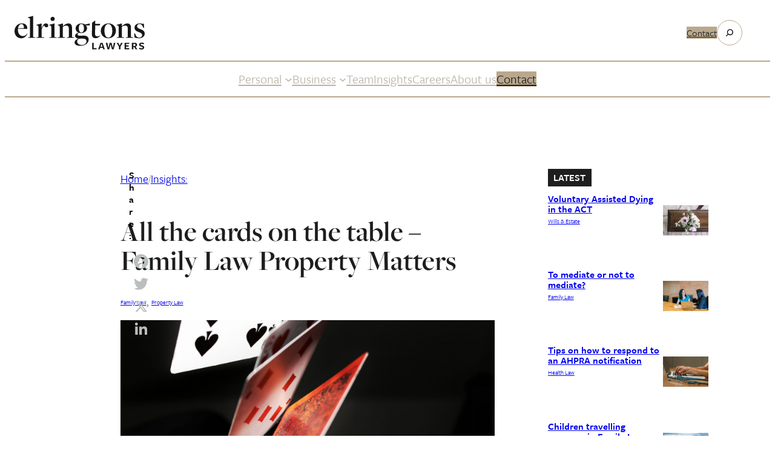

--- FILE ---
content_type: text/html; charset=UTF-8
request_url: https://elringtons.com.au/all-the-cards-on-the-table-family-law-property-matters/
body_size: 22810
content:
<!DOCTYPE html>
<html lang="en-AU">
<head>
	<meta charset="UTF-8" />
	<meta name="viewport" content="width=device-width, initial-scale=1" />
<meta name='robots' content='index, follow, max-image-preview:large, max-snippet:-1, max-video-preview:-1' />
	<style>img:is([sizes="auto" i], [sizes^="auto," i]) { contain-intrinsic-size: 3000px 1500px }</style>
	<!-- Google tag (gtag.js) consent mode dataLayer added by Site Kit -->
<script id="google_gtagjs-js-consent-mode-data-layer">
window.dataLayer = window.dataLayer || [];function gtag(){dataLayer.push(arguments);}
gtag('consent', 'default', {"ad_personalization":"denied","ad_storage":"denied","ad_user_data":"denied","analytics_storage":"denied","functionality_storage":"denied","security_storage":"denied","personalization_storage":"denied","region":["AT","BE","BG","CH","CY","CZ","DE","DK","EE","ES","FI","FR","GB","GR","HR","HU","IE","IS","IT","LI","LT","LU","LV","MT","NL","NO","PL","PT","RO","SE","SI","SK"],"wait_for_update":500});
window._googlesitekitConsentCategoryMap = {"statistics":["analytics_storage"],"marketing":["ad_storage","ad_user_data","ad_personalization"],"functional":["functionality_storage","security_storage"],"preferences":["personalization_storage"]};
window._googlesitekitConsents = {"ad_personalization":"denied","ad_storage":"denied","ad_user_data":"denied","analytics_storage":"denied","functionality_storage":"denied","security_storage":"denied","personalization_storage":"denied","region":["AT","BE","BG","CH","CY","CZ","DE","DK","EE","ES","FI","FR","GB","GR","HR","HU","IE","IS","IT","LI","LT","LU","LV","MT","NL","NO","PL","PT","RO","SE","SI","SK"],"wait_for_update":500};
</script>
<!-- End Google tag (gtag.js) consent mode dataLayer added by Site Kit -->

	<!-- This site is optimized with the Yoast SEO plugin v26.1.1 - https://yoast.com/wordpress/plugins/seo/ -->
	<title>All the cards on the table – Family Law Property Matters - Elringtons Lawyers</title>
	<meta name="description" content="An explanation of duty of disclosure in family law property matters and how the family law team at Elringtons Canberra can help." />
	<link rel="canonical" href="https://elringtons.com.au/all-the-cards-on-the-table-family-law-property-matters/" />
	<meta property="og:locale" content="en_US" />
	<meta property="og:type" content="article" />
	<meta property="og:title" content="All the cards on the table – Family Law Property Matters - Elringtons Lawyers" />
	<meta property="og:description" content="An explanation of duty of disclosure in family law property matters and how the family law team at Elringtons Canberra can help." />
	<meta property="og:url" content="https://elringtons.com.au/all-the-cards-on-the-table-family-law-property-matters/" />
	<meta property="og:site_name" content="Elringtons Lawyers" />
	<meta property="article:publisher" content="https://www.facebook.com/Elringtons-Lawyers-252301598568824/" />
	<meta property="article:published_time" content="2023-07-10T07:02:56+00:00" />
	<meta property="article:modified_time" content="2024-06-14T06:59:53+00:00" />
	<meta property="og:image" content="https://elringtons.com.au/wp-content/uploads/2023/07/kenneth-berrios-alvarez-0Y9lu_Ip98o-unsplash.jpg" />
	<meta property="og:image:width" content="1920" />
	<meta property="og:image:height" content="1280" />
	<meta property="og:image:type" content="image/jpeg" />
	<meta name="author" content="Elringtons" />
	<meta name="twitter:card" content="summary_large_image" />
	<meta name="twitter:label1" content="Written by" />
	<meta name="twitter:data1" content="Elringtons" />
	<meta name="twitter:label2" content="Est. reading time" />
	<meta name="twitter:data2" content="5 minutes" />
	<script type="application/ld+json" class="yoast-schema-graph">{"@context":"https://schema.org","@graph":[{"@type":"Article","@id":"https://elringtons.com.au/all-the-cards-on-the-table-family-law-property-matters/#article","isPartOf":{"@id":"https://elringtons.com.au/all-the-cards-on-the-table-family-law-property-matters/"},"author":{"name":"Elringtons","@id":"https://elringtons.com.au/#/schema/person/123109e5b6f68fed15a0137ca4187f44"},"headline":"All the cards on the table – Family Law Property Matters","datePublished":"2023-07-10T07:02:56+00:00","dateModified":"2024-06-14T06:59:53+00:00","mainEntityOfPage":{"@id":"https://elringtons.com.au/all-the-cards-on-the-table-family-law-property-matters/"},"wordCount":1039,"publisher":{"@id":"https://elringtons.com.au/#organization"},"image":{"@id":"https://elringtons.com.au/all-the-cards-on-the-table-family-law-property-matters/#primaryimage"},"thumbnailUrl":"https://elringtons.com.au/wp-content/uploads/2023/07/kenneth-berrios-alvarez-0Y9lu_Ip98o-unsplash.jpg","articleSection":["Family Law","Property Law"],"inLanguage":"en-AU"},{"@type":"WebPage","@id":"https://elringtons.com.au/all-the-cards-on-the-table-family-law-property-matters/","url":"https://elringtons.com.au/all-the-cards-on-the-table-family-law-property-matters/","name":"All the cards on the table – Family Law Property Matters - Elringtons Lawyers","isPartOf":{"@id":"https://elringtons.com.au/#website"},"primaryImageOfPage":{"@id":"https://elringtons.com.au/all-the-cards-on-the-table-family-law-property-matters/#primaryimage"},"image":{"@id":"https://elringtons.com.au/all-the-cards-on-the-table-family-law-property-matters/#primaryimage"},"thumbnailUrl":"https://elringtons.com.au/wp-content/uploads/2023/07/kenneth-berrios-alvarez-0Y9lu_Ip98o-unsplash.jpg","datePublished":"2023-07-10T07:02:56+00:00","dateModified":"2024-06-14T06:59:53+00:00","description":"An explanation of duty of disclosure in family law property matters and how the family law team at Elringtons Canberra can help.","breadcrumb":{"@id":"https://elringtons.com.au/all-the-cards-on-the-table-family-law-property-matters/#breadcrumb"},"inLanguage":"en-AU","potentialAction":[{"@type":"ReadAction","target":["https://elringtons.com.au/all-the-cards-on-the-table-family-law-property-matters/"]}]},{"@type":"ImageObject","inLanguage":"en-AU","@id":"https://elringtons.com.au/all-the-cards-on-the-table-family-law-property-matters/#primaryimage","url":"https://elringtons.com.au/wp-content/uploads/2023/07/kenneth-berrios-alvarez-0Y9lu_Ip98o-unsplash.jpg","contentUrl":"https://elringtons.com.au/wp-content/uploads/2023/07/kenneth-berrios-alvarez-0Y9lu_Ip98o-unsplash.jpg","width":1920,"height":1280,"caption":"Playing Cards in the Air representing all cards on the table when it comes to duty of disclosure in family law property matters."},{"@type":"BreadcrumbList","@id":"https://elringtons.com.au/all-the-cards-on-the-table-family-law-property-matters/#breadcrumb","itemListElement":[{"@type":"ListItem","position":1,"name":"Home","item":"https://elringtons.com.au/"},{"@type":"ListItem","position":2,"name":"All the cards on the table – Family Law Property Matters"}]},{"@type":"WebSite","@id":"https://elringtons.com.au/#website","url":"https://elringtons.com.au/","name":"Elringtons Lawyers","description":"All your legal solutions in one team","publisher":{"@id":"https://elringtons.com.au/#organization"},"potentialAction":[{"@type":"SearchAction","target":{"@type":"EntryPoint","urlTemplate":"https://elringtons.com.au/?s={search_term_string}"},"query-input":{"@type":"PropertyValueSpecification","valueRequired":true,"valueName":"search_term_string"}}],"inLanguage":"en-AU"},{"@type":"Organization","@id":"https://elringtons.com.au/#organization","name":"Elringtons Lawyers","url":"https://elringtons.com.au/","logo":{"@type":"ImageObject","inLanguage":"en-AU","@id":"https://elringtons.com.au/#/schema/logo/image/","url":"https://elringtons.com.au/wp-content/uploads/logo-lg.svg","contentUrl":"https://elringtons.com.au/wp-content/uploads/logo-lg.svg","width":587,"height":151,"caption":"Elringtons Lawyers"},"image":{"@id":"https://elringtons.com.au/#/schema/logo/image/"},"sameAs":["https://www.facebook.com/Elringtons-Lawyers-252301598568824/","https://www.instagram.com/elringtonslawyers/"]},{"@type":"Person","@id":"https://elringtons.com.au/#/schema/person/123109e5b6f68fed15a0137ca4187f44","name":"Elringtons","image":{"@type":"ImageObject","inLanguage":"en-AU","@id":"https://elringtons.com.au/#/schema/person/image/","url":"https://secure.gravatar.com/avatar/227d202d147ef0459fa0a3f0b5bb73049e5e54c42f1d24b146599f58a4f24bac?s=96&d=mm&r=g","contentUrl":"https://secure.gravatar.com/avatar/227d202d147ef0459fa0a3f0b5bb73049e5e54c42f1d24b146599f58a4f24bac?s=96&d=mm&r=g","caption":"Elringtons"},"url":"https://elringtons.com.au/author/admin/"}]}</script>
	<!-- / Yoast SEO plugin. -->


<title>All the cards on the table – Family Law Property Matters - Elringtons Lawyers</title>
<link rel='dns-prefetch' href='//static.addtoany.com' />
<link rel='dns-prefetch' href='//www.googletagmanager.com' />
<link rel='dns-prefetch' href='//use.typekit.net' />
		<style>
			.lazyload,
			.lazyloading {
				max-width: 100%;
			}
		</style>
		<link rel='stylesheet' id='dashicons-css' href='https://elringtons.com.au/wp-includes/css/dashicons.min.css?ver=6.8.3' media='all' />
<link rel='stylesheet' id='thickbox-css' href='https://elringtons.com.au/wp-includes/js/thickbox/thickbox.css?ver=6.8.3' media='all' />
<style id='wp-block-site-logo-inline-css'>
.wp-block-site-logo{box-sizing:border-box;line-height:0}.wp-block-site-logo a{display:inline-block;line-height:0}.wp-block-site-logo.is-default-size img{height:auto;width:120px}.wp-block-site-logo img{height:auto;max-width:100%}.wp-block-site-logo a,.wp-block-site-logo img{border-radius:inherit}.wp-block-site-logo.aligncenter{margin-left:auto;margin-right:auto;text-align:center}:root :where(.wp-block-site-logo.is-style-rounded){border-radius:9999px}
</style>
<style id='wp-block-group-inline-css'>
.wp-block-group{box-sizing:border-box}:where(.wp-block-group.wp-block-group-is-layout-constrained){position:relative}
</style>
<style id='wp-block-button-inline-css'>
.wp-block-button__link{align-content:center;box-sizing:border-box;cursor:pointer;display:inline-block;height:100%;text-align:center;word-break:break-word}.wp-block-button__link.aligncenter{text-align:center}.wp-block-button__link.alignright{text-align:right}:where(.wp-block-button__link){border-radius:9999px;box-shadow:none;padding:calc(.667em + 2px) calc(1.333em + 2px);text-decoration:none}.wp-block-button[style*=text-decoration] .wp-block-button__link{text-decoration:inherit}.wp-block-buttons>.wp-block-button.has-custom-width{max-width:none}.wp-block-buttons>.wp-block-button.has-custom-width .wp-block-button__link{width:100%}.wp-block-buttons>.wp-block-button.has-custom-font-size .wp-block-button__link{font-size:inherit}.wp-block-buttons>.wp-block-button.wp-block-button__width-25{width:calc(25% - var(--wp--style--block-gap, .5em)*.75)}.wp-block-buttons>.wp-block-button.wp-block-button__width-50{width:calc(50% - var(--wp--style--block-gap, .5em)*.5)}.wp-block-buttons>.wp-block-button.wp-block-button__width-75{width:calc(75% - var(--wp--style--block-gap, .5em)*.25)}.wp-block-buttons>.wp-block-button.wp-block-button__width-100{flex-basis:100%;width:100%}.wp-block-buttons.is-vertical>.wp-block-button.wp-block-button__width-25{width:25%}.wp-block-buttons.is-vertical>.wp-block-button.wp-block-button__width-50{width:50%}.wp-block-buttons.is-vertical>.wp-block-button.wp-block-button__width-75{width:75%}.wp-block-button.is-style-squared,.wp-block-button__link.wp-block-button.is-style-squared{border-radius:0}.wp-block-button.no-border-radius,.wp-block-button__link.no-border-radius{border-radius:0!important}:root :where(.wp-block-button .wp-block-button__link.is-style-outline),:root :where(.wp-block-button.is-style-outline>.wp-block-button__link){border:2px solid;padding:.667em 1.333em}:root :where(.wp-block-button .wp-block-button__link.is-style-outline:not(.has-text-color)),:root :where(.wp-block-button.is-style-outline>.wp-block-button__link:not(.has-text-color)){color:currentColor}:root :where(.wp-block-button .wp-block-button__link.is-style-outline:not(.has-background)),:root :where(.wp-block-button.is-style-outline>.wp-block-button__link:not(.has-background)){background-color:initial;background-image:none}
</style>
<style id='nbf-button-style-outline-inline-css'>
.wp-block-button.is-style-outline
	> .wp-block-button__link:not(.has-text-color, .has-background):hover {
	background-color: transparent;
	color: var(--wp--preset--color--black);
	border-color: var(--wp--preset--color--gold, var(--wp--preset--color--black, currentColor));
}

</style>
<style id='wp-block-buttons-inline-css'>
.wp-block-buttons{box-sizing:border-box}.wp-block-buttons.is-vertical{flex-direction:column}.wp-block-buttons.is-vertical>.wp-block-button:last-child{margin-bottom:0}.wp-block-buttons>.wp-block-button{display:inline-block;margin:0}.wp-block-buttons.is-content-justification-left{justify-content:flex-start}.wp-block-buttons.is-content-justification-left.is-vertical{align-items:flex-start}.wp-block-buttons.is-content-justification-center{justify-content:center}.wp-block-buttons.is-content-justification-center.is-vertical{align-items:center}.wp-block-buttons.is-content-justification-right{justify-content:flex-end}.wp-block-buttons.is-content-justification-right.is-vertical{align-items:flex-end}.wp-block-buttons.is-content-justification-space-between{justify-content:space-between}.wp-block-buttons.aligncenter{text-align:center}.wp-block-buttons:not(.is-content-justification-space-between,.is-content-justification-right,.is-content-justification-left,.is-content-justification-center) .wp-block-button.aligncenter{margin-left:auto;margin-right:auto;width:100%}.wp-block-buttons[style*=text-decoration] .wp-block-button,.wp-block-buttons[style*=text-decoration] .wp-block-button__link{text-decoration:inherit}.wp-block-buttons.has-custom-font-size .wp-block-button__link{font-size:inherit}.wp-block-buttons .wp-block-button__link{width:100%}.wp-block-button.aligncenter{text-align:center}
</style>
<style id='wp-block-navigation-link-inline-css'>
.wp-block-navigation .wp-block-navigation-item__label{overflow-wrap:break-word}.wp-block-navigation .wp-block-navigation-item__description{display:none}.link-ui-tools{border-top:1px solid #f0f0f0;padding:8px}.link-ui-block-inserter{padding-top:8px}.link-ui-block-inserter__back{margin-left:8px;text-transform:uppercase}

        .is-style-arrow-link .wp-block-navigation-item__label:after {
          content: "\2197";
          padding-inline-start: 0.25rem;
          vertical-align: middle;
          text-decoration: none;
          display: inline-block;
        }
</style>
<link rel='stylesheet' id='wp-block-navigation-css' href='https://elringtons.com.au/wp-includes/blocks/navigation/style.min.css?ver=6.8.3' media='all' />
<link rel='stylesheet' id='nbf-core-navigation-css' href='https://elringtons.com.au/wp-content/themes/elringtons/assets/css/navigation.css?ver=1.15' media='all' />
<style id='wp-block-separator-inline-css'>
@charset "UTF-8";.wp-block-separator{border:none;border-top:2px solid}:root :where(.wp-block-separator.is-style-dots){height:auto;line-height:1;text-align:center}:root :where(.wp-block-separator.is-style-dots):before{color:currentColor;content:"···";font-family:serif;font-size:1.5em;letter-spacing:2em;padding-left:2em}.wp-block-separator.is-style-dots{background:none!important;border:none!important}

        hr.is-style-vertical {
          width: 1px !important;height: var(--wp--preset--spacing--60);
        }
</style>
<style id='wp-block-paragraph-inline-css'>
.is-small-text{font-size:.875em}.is-regular-text{font-size:1em}.is-large-text{font-size:2.25em}.is-larger-text{font-size:3em}.has-drop-cap:not(:focus):first-letter{float:left;font-size:8.4em;font-style:normal;font-weight:100;line-height:.68;margin:.05em .1em 0 0;text-transform:uppercase}body.rtl .has-drop-cap:not(:focus):first-letter{float:none;margin-left:.1em}p.has-drop-cap.has-background{overflow:hidden}:root :where(p.has-background){padding:1.25em 2.375em}:where(p.has-text-color:not(.has-link-color)) a{color:inherit}p.has-text-align-left[style*="writing-mode:vertical-lr"],p.has-text-align-right[style*="writing-mode:vertical-rl"]{rotate:180deg}
</style>
<style id='wp-block-post-title-inline-css'>
.wp-block-post-title{box-sizing:border-box;word-break:break-word}.wp-block-post-title :where(a){display:inline-block;font-family:inherit;font-size:inherit;font-style:inherit;font-weight:inherit;letter-spacing:inherit;line-height:inherit;text-decoration:inherit}
</style>
<style id='wp-block-post-terms-inline-css'>
.wp-block-post-terms{box-sizing:border-box}.wp-block-post-terms .wp-block-post-terms__separator{white-space:pre-wrap}
</style>
<link rel='stylesheet' id='nbf-core-post-terms-css' href='https://elringtons.com.au/wp-content/themes/elringtons/assets/css/post-terms.css?ver=1' media='all' />
<style id='wp-block-post-featured-image-inline-css'>
.wp-block-post-featured-image{margin-left:0;margin-right:0}.wp-block-post-featured-image a{display:block;height:100%}.wp-block-post-featured-image :where(img){box-sizing:border-box;height:auto;max-width:100%;vertical-align:bottom;width:100%}.wp-block-post-featured-image.alignfull img,.wp-block-post-featured-image.alignwide img{width:100%}.wp-block-post-featured-image .wp-block-post-featured-image__overlay.has-background-dim{background-color:#000;inset:0;position:absolute}.wp-block-post-featured-image{position:relative}.wp-block-post-featured-image .wp-block-post-featured-image__overlay.has-background-gradient{background-color:initial}.wp-block-post-featured-image .wp-block-post-featured-image__overlay.has-background-dim-0{opacity:0}.wp-block-post-featured-image .wp-block-post-featured-image__overlay.has-background-dim-10{opacity:.1}.wp-block-post-featured-image .wp-block-post-featured-image__overlay.has-background-dim-20{opacity:.2}.wp-block-post-featured-image .wp-block-post-featured-image__overlay.has-background-dim-30{opacity:.3}.wp-block-post-featured-image .wp-block-post-featured-image__overlay.has-background-dim-40{opacity:.4}.wp-block-post-featured-image .wp-block-post-featured-image__overlay.has-background-dim-50{opacity:.5}.wp-block-post-featured-image .wp-block-post-featured-image__overlay.has-background-dim-60{opacity:.6}.wp-block-post-featured-image .wp-block-post-featured-image__overlay.has-background-dim-70{opacity:.7}.wp-block-post-featured-image .wp-block-post-featured-image__overlay.has-background-dim-80{opacity:.8}.wp-block-post-featured-image .wp-block-post-featured-image__overlay.has-background-dim-90{opacity:.9}.wp-block-post-featured-image .wp-block-post-featured-image__overlay.has-background-dim-100{opacity:1}.wp-block-post-featured-image:where(.alignleft,.alignright){width:100%}
</style>
<style id='wp-block-heading-inline-css'>
h1.has-background,h2.has-background,h3.has-background,h4.has-background,h5.has-background,h6.has-background{padding:1.25em 2.375em}h1.has-text-align-left[style*=writing-mode]:where([style*=vertical-lr]),h1.has-text-align-right[style*=writing-mode]:where([style*=vertical-rl]),h2.has-text-align-left[style*=writing-mode]:where([style*=vertical-lr]),h2.has-text-align-right[style*=writing-mode]:where([style*=vertical-rl]),h3.has-text-align-left[style*=writing-mode]:where([style*=vertical-lr]),h3.has-text-align-right[style*=writing-mode]:where([style*=vertical-rl]),h4.has-text-align-left[style*=writing-mode]:where([style*=vertical-lr]),h4.has-text-align-right[style*=writing-mode]:where([style*=vertical-rl]),h5.has-text-align-left[style*=writing-mode]:where([style*=vertical-lr]),h5.has-text-align-right[style*=writing-mode]:where([style*=vertical-rl]),h6.has-text-align-left[style*=writing-mode]:where([style*=vertical-lr]),h6.has-text-align-right[style*=writing-mode]:where([style*=vertical-rl]){rotate:180deg}
</style>
<style id='wp-block-list-inline-css'>
ol,ul{box-sizing:border-box}:root :where(.wp-block-list.has-background){padding:1.25em 2.375em}

        ul.is-style-checkmark-list {
          list-style-type: "\2713";
        }

        ul.is-style-checkmark-list li {
          padding-inline-start: 1ch;
        }
</style>
<style id='wp-block-post-content-inline-css'>
.wp-block-post-content{display:flow-root}
</style>
<style id='wp-block-post-author-inline-css'>
.wp-block-post-author{box-sizing:border-box;display:flex;flex-wrap:wrap}.wp-block-post-author__byline{font-size:.5em;margin-bottom:0;margin-top:0;width:100%}.wp-block-post-author__avatar{margin-right:1em}.wp-block-post-author__bio{font-size:.7em;margin-bottom:.7em}.wp-block-post-author__content{flex-basis:0;flex-grow:1}.wp-block-post-author__name{margin:0}
</style>
<style id='wp-block-columns-inline-css'>
.wp-block-columns{align-items:normal!important;box-sizing:border-box;display:flex;flex-wrap:wrap!important}@media (min-width:782px){.wp-block-columns{flex-wrap:nowrap!important}}.wp-block-columns.are-vertically-aligned-top{align-items:flex-start}.wp-block-columns.are-vertically-aligned-center{align-items:center}.wp-block-columns.are-vertically-aligned-bottom{align-items:flex-end}@media (max-width:781px){.wp-block-columns:not(.is-not-stacked-on-mobile)>.wp-block-column{flex-basis:100%!important}}@media (min-width:782px){.wp-block-columns:not(.is-not-stacked-on-mobile)>.wp-block-column{flex-basis:0;flex-grow:1}.wp-block-columns:not(.is-not-stacked-on-mobile)>.wp-block-column[style*=flex-basis]{flex-grow:0}}.wp-block-columns.is-not-stacked-on-mobile{flex-wrap:nowrap!important}.wp-block-columns.is-not-stacked-on-mobile>.wp-block-column{flex-basis:0;flex-grow:1}.wp-block-columns.is-not-stacked-on-mobile>.wp-block-column[style*=flex-basis]{flex-grow:0}:where(.wp-block-columns){margin-bottom:1.75em}:where(.wp-block-columns.has-background){padding:1.25em 2.375em}.wp-block-column{flex-grow:1;min-width:0;overflow-wrap:break-word;word-break:break-word}.wp-block-column.is-vertically-aligned-top{align-self:flex-start}.wp-block-column.is-vertically-aligned-center{align-self:center}.wp-block-column.is-vertically-aligned-bottom{align-self:flex-end}.wp-block-column.is-vertically-aligned-stretch{align-self:stretch}.wp-block-column.is-vertically-aligned-bottom,.wp-block-column.is-vertically-aligned-center,.wp-block-column.is-vertically-aligned-top{width:100%}
</style>
<style id='wp-block-post-template-inline-css'>
.wp-block-post-template{box-sizing:border-box;list-style:none;margin-bottom:0;margin-top:0;max-width:100%;padding:0}.wp-block-post-template.is-flex-container{display:flex;flex-direction:row;flex-wrap:wrap;gap:1.25em}.wp-block-post-template.is-flex-container>li{margin:0;width:100%}@media (min-width:600px){.wp-block-post-template.is-flex-container.is-flex-container.columns-2>li{width:calc(50% - .625em)}.wp-block-post-template.is-flex-container.is-flex-container.columns-3>li{width:calc(33.33333% - .83333em)}.wp-block-post-template.is-flex-container.is-flex-container.columns-4>li{width:calc(25% - .9375em)}.wp-block-post-template.is-flex-container.is-flex-container.columns-5>li{width:calc(20% - 1em)}.wp-block-post-template.is-flex-container.is-flex-container.columns-6>li{width:calc(16.66667% - 1.04167em)}}@media (max-width:600px){.wp-block-post-template-is-layout-grid.wp-block-post-template-is-layout-grid.wp-block-post-template-is-layout-grid.wp-block-post-template-is-layout-grid{grid-template-columns:1fr}}.wp-block-post-template-is-layout-constrained>li>.alignright,.wp-block-post-template-is-layout-flow>li>.alignright{float:right;margin-inline-end:0;margin-inline-start:2em}.wp-block-post-template-is-layout-constrained>li>.alignleft,.wp-block-post-template-is-layout-flow>li>.alignleft{float:left;margin-inline-end:2em;margin-inline-start:0}.wp-block-post-template-is-layout-constrained>li>.aligncenter,.wp-block-post-template-is-layout-flow>li>.aligncenter{margin-inline-end:auto;margin-inline-start:auto}
</style>
<style id='nbf-core-query-inline-css'>
.wp-block-query .wp-block-post-template:not(.is-layout-grid) {
  container-type: inline-size;
  @container (max-width: 250px) {
    .wp-block-column:has(.wp-block-post-featured-image) {
      display: none !important;
    }
  }
}
@media (max-width: 786px) {
  .wp-block-query .wp-block-post-template .wp-block-post-title {
    font-size: var(--wp--preset--font-size--small) !important;
  }
  .wp-block-query .wp-block-post-template .wp-block-post-excerpt {
    display: none;
  }
}

.is-layout-grid .wp-block-post {
  display: flex;
  flex-direction: column;
}

.is-layout-grid .wp-block-post .wp-block-cover + * {
  flex: 1;
}
.wp-block-query .wp-block-post {
  position: relative;
  z-index: 0;
}
.wp-block-query .wp-block-post .wp-block-post-title a {
  &:after {
    content: "";
    position: absolute;
    top: 0;
    left: 0;
    width: 100%;
    height: 100%;
    z-index: 99;
  }
}
</style>
<style id='nbf-acf-post-related-3-col-inline-css'>
.post-related-3-col .wp-block-post-template-is-layout-grid {
  grid-template-columns: repeat(3, minmax(0, 1fr)) !important;
  gap: var(--wp--preset--spacing--40);
}
@media (max-width: 781px) {
  .post-related-3-col .wp-block-post-template-is-layout-grid {
    grid-template-columns: repeat(1, minmax(0, 1fr)) !important;
    gap: var(--wp--preset--spacing--10) !important;
  }
  .post-related-3-col .wp-block-post-template-is-layout-grid .wp-block-post {
    display: flex;
    align-items: center;
    justify-content: space-between;
    gap: var(--wp--preset--spacing--10);
  }
  .post-related-3-col .wp-block-post-template-is-layout-grid .wp-block-post * {
    margin: 0 !important;
  }
  .post-related-3-col .wp-block-post-template-is-layout-grid .wp-block-post:not(:last-child) {
    border-bottom: 1px solid var(--wp--preset--color--white);
    padding-bottom: var(--wp--preset--spacing--10);
  }  
  .post-related-3-col .wp-block-post-template-is-layout-grid .wp-block-post figure {
    max-width: 75px;
    order: 1;
    flex-shrink: 0;
  }
}

.post-related-3-col h2:first-of-type {
  position: relative;
  &:before {
    content: "";
    display: block;
    background: var(--wp--preset--color--black);
    width: var(--wp--preset--spacing--30);
    height: var(--wp--preset--spacing--30);
    position: absolute;
    top: 0;
    left: 0;
    translate: -150% -100%;
  }
}
</style>
<link rel='stylesheet' id='wp-block-social-links-css' href='https://elringtons.com.au/wp-includes/blocks/social-links/style.min.css?ver=6.8.3' media='all' />
<link rel='stylesheet' id='wp-block-image-css' href='https://elringtons.com.au/wp-includes/blocks/image/style.min.css?ver=6.8.3' media='all' />
<style id='wp-block-library-inline-css'>
:root{--wp-admin-theme-color:#007cba;--wp-admin-theme-color--rgb:0,124,186;--wp-admin-theme-color-darker-10:#006ba1;--wp-admin-theme-color-darker-10--rgb:0,107,161;--wp-admin-theme-color-darker-20:#005a87;--wp-admin-theme-color-darker-20--rgb:0,90,135;--wp-admin-border-width-focus:2px;--wp-block-synced-color:#7a00df;--wp-block-synced-color--rgb:122,0,223;--wp-bound-block-color:var(--wp-block-synced-color)}@media (min-resolution:192dpi){:root{--wp-admin-border-width-focus:1.5px}}.wp-element-button{cursor:pointer}:root{--wp--preset--font-size--normal:16px;--wp--preset--font-size--huge:42px}:root .has-very-light-gray-background-color{background-color:#eee}:root .has-very-dark-gray-background-color{background-color:#313131}:root .has-very-light-gray-color{color:#eee}:root .has-very-dark-gray-color{color:#313131}:root .has-vivid-green-cyan-to-vivid-cyan-blue-gradient-background{background:linear-gradient(135deg,#00d084,#0693e3)}:root .has-purple-crush-gradient-background{background:linear-gradient(135deg,#34e2e4,#4721fb 50%,#ab1dfe)}:root .has-hazy-dawn-gradient-background{background:linear-gradient(135deg,#faaca8,#dad0ec)}:root .has-subdued-olive-gradient-background{background:linear-gradient(135deg,#fafae1,#67a671)}:root .has-atomic-cream-gradient-background{background:linear-gradient(135deg,#fdd79a,#004a59)}:root .has-nightshade-gradient-background{background:linear-gradient(135deg,#330968,#31cdcf)}:root .has-midnight-gradient-background{background:linear-gradient(135deg,#020381,#2874fc)}.has-regular-font-size{font-size:1em}.has-larger-font-size{font-size:2.625em}.has-normal-font-size{font-size:var(--wp--preset--font-size--normal)}.has-huge-font-size{font-size:var(--wp--preset--font-size--huge)}.has-text-align-center{text-align:center}.has-text-align-left{text-align:left}.has-text-align-right{text-align:right}#end-resizable-editor-section{display:none}.aligncenter{clear:both}.items-justified-left{justify-content:flex-start}.items-justified-center{justify-content:center}.items-justified-right{justify-content:flex-end}.items-justified-space-between{justify-content:space-between}.screen-reader-text{border:0;clip-path:inset(50%);height:1px;margin:-1px;overflow:hidden;padding:0;position:absolute;width:1px;word-wrap:normal!important}.screen-reader-text:focus{background-color:#ddd;clip-path:none;color:#444;display:block;font-size:1em;height:auto;left:5px;line-height:normal;padding:15px 23px 14px;text-decoration:none;top:5px;width:auto;z-index:100000}html :where(.has-border-color){border-style:solid}html :where([style*=border-top-color]){border-top-style:solid}html :where([style*=border-right-color]){border-right-style:solid}html :where([style*=border-bottom-color]){border-bottom-style:solid}html :where([style*=border-left-color]){border-left-style:solid}html :where([style*=border-width]){border-style:solid}html :where([style*=border-top-width]){border-top-style:solid}html :where([style*=border-right-width]){border-right-style:solid}html :where([style*=border-bottom-width]){border-bottom-style:solid}html :where([style*=border-left-width]){border-left-style:solid}html :where(img[class*=wp-image-]){height:auto;max-width:100%}:where(figure){margin:0 0 1em}html :where(.is-position-sticky){--wp-admin--admin-bar--position-offset:var(--wp-admin--admin-bar--height,0px)}@media screen and (max-width:600px){html :where(.is-position-sticky){--wp-admin--admin-bar--position-offset:0px}}
</style>
<link rel='stylesheet' id='typekit-css' href='https://use.typekit.net/ljn8ztz.css?ver=6.8.3' media='all' />
<style id='global-styles-inline-css'>
:root{--wp--preset--aspect-ratio--square: 1;--wp--preset--aspect-ratio--4-3: 4/3;--wp--preset--aspect-ratio--3-4: 3/4;--wp--preset--aspect-ratio--3-2: 3/2;--wp--preset--aspect-ratio--2-3: 2/3;--wp--preset--aspect-ratio--16-9: 16/9;--wp--preset--aspect-ratio--9-16: 9/16;--wp--preset--color--black: #1E1E1E;--wp--preset--color--cyan-bluish-gray: #abb8c3;--wp--preset--color--white: #FFFFFF;--wp--preset--color--pale-pink: #f78da7;--wp--preset--color--vivid-red: #cf2e2e;--wp--preset--color--luminous-vivid-orange: #ff6900;--wp--preset--color--luminous-vivid-amber: #fcb900;--wp--preset--color--light-green-cyan: #7bdcb5;--wp--preset--color--vivid-green-cyan: #00d084;--wp--preset--color--pale-cyan-blue: #8ed1fc;--wp--preset--color--vivid-cyan-blue: #0693e3;--wp--preset--color--vivid-purple: #9b51e0;--wp--preset--color--gold: #806E54;--wp--preset--color--beige: #BAA88D;--wp--preset--color--grey-1: #EEF0F0;--wp--preset--color--grey-2: #A2A3A3;--wp--preset--gradient--vivid-cyan-blue-to-vivid-purple: linear-gradient(135deg,rgba(6,147,227,1) 0%,rgb(155,81,224) 100%);--wp--preset--gradient--light-green-cyan-to-vivid-green-cyan: linear-gradient(135deg,rgb(122,220,180) 0%,rgb(0,208,130) 100%);--wp--preset--gradient--luminous-vivid-amber-to-luminous-vivid-orange: linear-gradient(135deg,rgba(252,185,0,1) 0%,rgba(255,105,0,1) 100%);--wp--preset--gradient--luminous-vivid-orange-to-vivid-red: linear-gradient(135deg,rgba(255,105,0,1) 0%,rgb(207,46,46) 100%);--wp--preset--gradient--very-light-gray-to-cyan-bluish-gray: linear-gradient(135deg,rgb(238,238,238) 0%,rgb(169,184,195) 100%);--wp--preset--gradient--cool-to-warm-spectrum: linear-gradient(135deg,rgb(74,234,220) 0%,rgb(151,120,209) 20%,rgb(207,42,186) 40%,rgb(238,44,130) 60%,rgb(251,105,98) 80%,rgb(254,248,76) 100%);--wp--preset--gradient--blush-light-purple: linear-gradient(135deg,rgb(255,206,236) 0%,rgb(152,150,240) 100%);--wp--preset--gradient--blush-bordeaux: linear-gradient(135deg,rgb(254,205,165) 0%,rgb(254,45,45) 50%,rgb(107,0,62) 100%);--wp--preset--gradient--luminous-dusk: linear-gradient(135deg,rgb(255,203,112) 0%,rgb(199,81,192) 50%,rgb(65,88,208) 100%);--wp--preset--gradient--pale-ocean: linear-gradient(135deg,rgb(255,245,203) 0%,rgb(182,227,212) 50%,rgb(51,167,181) 100%);--wp--preset--gradient--electric-grass: linear-gradient(135deg,rgb(202,248,128) 0%,rgb(113,206,126) 100%);--wp--preset--gradient--midnight: linear-gradient(135deg,rgb(2,3,129) 0%,rgb(40,116,252) 100%);--wp--preset--font-size--small: 1rem;--wp--preset--font-size--medium: 1.2rem;--wp--preset--font-size--large: clamp(1.85rem, 1.85rem + ((1vw - 0.2rem) * 0.25), 2rem);--wp--preset--font-size--x-large: clamp(2.5rem, 2.5rem + ((1vw - 0.2rem) * 0.833), 3rem);--wp--preset--font-size--xx-large: clamp(3.5rem, 3.5rem + ((1vw - 0.2rem) * 1.667), 4.5rem);--wp--preset--font-family--body: freight-sans-pro, sans-serif;--wp--preset--font-family--heading: freight-big-pro, serif;--wp--preset--spacing--20: min(1.5rem, 2vw);--wp--preset--spacing--30: min(2.5rem, 3vw);--wp--preset--spacing--40: min(4rem, 5vw);--wp--preset--spacing--50: min(6.5rem, 8vw);--wp--preset--spacing--60: min(10.5rem, 13vw);--wp--preset--spacing--70: 3.38rem;--wp--preset--spacing--80: 5.06rem;--wp--preset--spacing--10: 1rem;--wp--preset--shadow--natural: 6px 6px 9px rgba(0, 0, 0, 0.2);--wp--preset--shadow--deep: 12px 12px 50px rgba(0, 0, 0, 0.4);--wp--preset--shadow--sharp: 6px 6px 0px rgba(0, 0, 0, 0.2);--wp--preset--shadow--outlined: 6px 6px 0px -3px rgba(255, 255, 255, 1), 6px 6px rgba(0, 0, 0, 1);--wp--preset--shadow--crisp: 6px 6px 0px rgba(0, 0, 0, 1);}:root { --wp--style--global--content-size: 750px;--wp--style--global--wide-size: 1280px; }:where(body) { margin: 0; }.wp-site-blocks { padding-top: var(--wp--style--root--padding-top); padding-bottom: var(--wp--style--root--padding-bottom); }.has-global-padding { padding-right: var(--wp--style--root--padding-right); padding-left: var(--wp--style--root--padding-left); }.has-global-padding > .alignfull { margin-right: calc(var(--wp--style--root--padding-right) * -1); margin-left: calc(var(--wp--style--root--padding-left) * -1); }.has-global-padding :where(:not(.alignfull.is-layout-flow) > .has-global-padding:not(.wp-block-block, .alignfull)) { padding-right: 0; padding-left: 0; }.has-global-padding :where(:not(.alignfull.is-layout-flow) > .has-global-padding:not(.wp-block-block, .alignfull)) > .alignfull { margin-left: 0; margin-right: 0; }.wp-site-blocks > .alignleft { float: left; margin-right: 2em; }.wp-site-blocks > .alignright { float: right; margin-left: 2em; }.wp-site-blocks > .aligncenter { justify-content: center; margin-left: auto; margin-right: auto; }:where(.wp-site-blocks) > * { margin-block-start: 1.2rem; margin-block-end: 0; }:where(.wp-site-blocks) > :first-child { margin-block-start: 0; }:where(.wp-site-blocks) > :last-child { margin-block-end: 0; }:root { --wp--style--block-gap: 1.2rem; }:root :where(.is-layout-flow) > :first-child{margin-block-start: 0;}:root :where(.is-layout-flow) > :last-child{margin-block-end: 0;}:root :where(.is-layout-flow) > *{margin-block-start: 1.2rem;margin-block-end: 0;}:root :where(.is-layout-constrained) > :first-child{margin-block-start: 0;}:root :where(.is-layout-constrained) > :last-child{margin-block-end: 0;}:root :where(.is-layout-constrained) > *{margin-block-start: 1.2rem;margin-block-end: 0;}:root :where(.is-layout-flex){gap: 1.2rem;}:root :where(.is-layout-grid){gap: 1.2rem;}.is-layout-flow > .alignleft{float: left;margin-inline-start: 0;margin-inline-end: 2em;}.is-layout-flow > .alignright{float: right;margin-inline-start: 2em;margin-inline-end: 0;}.is-layout-flow > .aligncenter{margin-left: auto !important;margin-right: auto !important;}.is-layout-constrained > .alignleft{float: left;margin-inline-start: 0;margin-inline-end: 2em;}.is-layout-constrained > .alignright{float: right;margin-inline-start: 2em;margin-inline-end: 0;}.is-layout-constrained > .aligncenter{margin-left: auto !important;margin-right: auto !important;}.is-layout-constrained > :where(:not(.alignleft):not(.alignright):not(.alignfull)){max-width: var(--wp--style--global--content-size);margin-left: auto !important;margin-right: auto !important;}.is-layout-constrained > .alignwide{max-width: var(--wp--style--global--wide-size);}body .is-layout-flex{display: flex;}.is-layout-flex{flex-wrap: wrap;align-items: center;}.is-layout-flex > :is(*, div){margin: 0;}body .is-layout-grid{display: grid;}.is-layout-grid > :is(*, div){margin: 0;}body{background-color: var(--wp--preset--color--white);color: var(--wp--preset--color--grey-3);font-family: var(--wp--preset--font-family--body);font-size: var(--wp--preset--font-size--medium);font-style: normal;font-weight: 400;line-height: 1.25;--wp--style--root--padding-top: 0px;--wp--style--root--padding-right: var(--wp--preset--spacing--50);--wp--style--root--padding-bottom: 0px;--wp--style--root--padding-left: var(--wp--preset--spacing--50);}a:where(:not(.wp-element-button)){color: var(--wp--preset--color--black);text-decoration: underline;}:root :where(a:where(:not(.wp-element-button)):hover){text-decoration: none;}h1, h2, h3, h4, h5, h6{color: var(--wp--preset--color--black);font-family: var(--wp--preset--font-family--heading);font-weight: 600;line-height: 1.2;}h1{font-size: var(--wp--preset--font-size--xx-large);line-height: 1;}h2{font-family: var(--wp--preset--font-family--body);font-size: var(--wp--preset--font-size--large);line-height: 1.1;}h3{font-family: var(--wp--preset--font-family--body);font-size: var(--wp--preset--font-size--medium);}h4{font-size: clamp(1.1rem, 1.1rem + ((1vw - 0.2rem) * 0.767), 1.5rem);}h5{font-size: var(--wp--preset--font-size--medium);}h6{font-size: var(--wp--preset--font-size--small);}:root :where(.wp-element-button, .wp-block-button__link){background-color: var(--wp--preset--color--black);border-radius: .33rem;border-color: var(--wp--preset--color--black);border-width: 0;color: var(--wp--preset--color--grey-2);font-family: inherit;font-size: var(--wp--preset--font-size--small);font-style: normal;font-weight: 600;line-height: inherit;padding-top: 0.6rem;padding-right: 1rem;padding-bottom: 0.6rem;padding-left: 1rem;text-decoration: none;}:root :where(.wp-element-button:hover, .wp-block-button__link:hover){background-color: var(--wp--preset--color--black);border-color: var(--wp--preset--color--black);color: var(--wp--preset--color--grey-2);}:root :where(.wp-element-button:focus, .wp-block-button__link:focus){background-color: var(--wp--preset--color--black);border-color: var(--wp--preset--color--black);color: var(--wp--preset--color--grey-2);outline-color: var(--wp--preset--color--black);outline-offset: 2px;outline-style: dotted;outline-width: 1px;}:root :where(.wp-element-button:active, .wp-block-button__link:active){background-color: var(--wp--preset--color--black);color: var(--wp--preset--color--grey-2);}:root :where(.wp-element-caption, .wp-block-audio figcaption, .wp-block-embed figcaption, .wp-block-gallery figcaption, .wp-block-image figcaption, .wp-block-table figcaption, .wp-block-video figcaption){color: var(--wp--preset--color--grey-3);font-family: var(--wp--preset--font-family--body);font-size: 0.8rem;}.has-black-color{color: var(--wp--preset--color--black) !important;}.has-cyan-bluish-gray-color{color: var(--wp--preset--color--cyan-bluish-gray) !important;}.has-white-color{color: var(--wp--preset--color--white) !important;}.has-pale-pink-color{color: var(--wp--preset--color--pale-pink) !important;}.has-vivid-red-color{color: var(--wp--preset--color--vivid-red) !important;}.has-luminous-vivid-orange-color{color: var(--wp--preset--color--luminous-vivid-orange) !important;}.has-luminous-vivid-amber-color{color: var(--wp--preset--color--luminous-vivid-amber) !important;}.has-light-green-cyan-color{color: var(--wp--preset--color--light-green-cyan) !important;}.has-vivid-green-cyan-color{color: var(--wp--preset--color--vivid-green-cyan) !important;}.has-pale-cyan-blue-color{color: var(--wp--preset--color--pale-cyan-blue) !important;}.has-vivid-cyan-blue-color{color: var(--wp--preset--color--vivid-cyan-blue) !important;}.has-vivid-purple-color{color: var(--wp--preset--color--vivid-purple) !important;}.has-gold-color{color: var(--wp--preset--color--gold) !important;}.has-beige-color{color: var(--wp--preset--color--beige) !important;}.has-grey-1-color{color: var(--wp--preset--color--grey-1) !important;}.has-grey-2-color{color: var(--wp--preset--color--grey-2) !important;}.has-black-background-color{background-color: var(--wp--preset--color--black) !important;}.has-cyan-bluish-gray-background-color{background-color: var(--wp--preset--color--cyan-bluish-gray) !important;}.has-white-background-color{background-color: var(--wp--preset--color--white) !important;}.has-pale-pink-background-color{background-color: var(--wp--preset--color--pale-pink) !important;}.has-vivid-red-background-color{background-color: var(--wp--preset--color--vivid-red) !important;}.has-luminous-vivid-orange-background-color{background-color: var(--wp--preset--color--luminous-vivid-orange) !important;}.has-luminous-vivid-amber-background-color{background-color: var(--wp--preset--color--luminous-vivid-amber) !important;}.has-light-green-cyan-background-color{background-color: var(--wp--preset--color--light-green-cyan) !important;}.has-vivid-green-cyan-background-color{background-color: var(--wp--preset--color--vivid-green-cyan) !important;}.has-pale-cyan-blue-background-color{background-color: var(--wp--preset--color--pale-cyan-blue) !important;}.has-vivid-cyan-blue-background-color{background-color: var(--wp--preset--color--vivid-cyan-blue) !important;}.has-vivid-purple-background-color{background-color: var(--wp--preset--color--vivid-purple) !important;}.has-gold-background-color{background-color: var(--wp--preset--color--gold) !important;}.has-beige-background-color{background-color: var(--wp--preset--color--beige) !important;}.has-grey-1-background-color{background-color: var(--wp--preset--color--grey-1) !important;}.has-grey-2-background-color{background-color: var(--wp--preset--color--grey-2) !important;}.has-black-border-color{border-color: var(--wp--preset--color--black) !important;}.has-cyan-bluish-gray-border-color{border-color: var(--wp--preset--color--cyan-bluish-gray) !important;}.has-white-border-color{border-color: var(--wp--preset--color--white) !important;}.has-pale-pink-border-color{border-color: var(--wp--preset--color--pale-pink) !important;}.has-vivid-red-border-color{border-color: var(--wp--preset--color--vivid-red) !important;}.has-luminous-vivid-orange-border-color{border-color: var(--wp--preset--color--luminous-vivid-orange) !important;}.has-luminous-vivid-amber-border-color{border-color: var(--wp--preset--color--luminous-vivid-amber) !important;}.has-light-green-cyan-border-color{border-color: var(--wp--preset--color--light-green-cyan) !important;}.has-vivid-green-cyan-border-color{border-color: var(--wp--preset--color--vivid-green-cyan) !important;}.has-pale-cyan-blue-border-color{border-color: var(--wp--preset--color--pale-cyan-blue) !important;}.has-vivid-cyan-blue-border-color{border-color: var(--wp--preset--color--vivid-cyan-blue) !important;}.has-vivid-purple-border-color{border-color: var(--wp--preset--color--vivid-purple) !important;}.has-gold-border-color{border-color: var(--wp--preset--color--gold) !important;}.has-beige-border-color{border-color: var(--wp--preset--color--beige) !important;}.has-grey-1-border-color{border-color: var(--wp--preset--color--grey-1) !important;}.has-grey-2-border-color{border-color: var(--wp--preset--color--grey-2) !important;}.has-vivid-cyan-blue-to-vivid-purple-gradient-background{background: var(--wp--preset--gradient--vivid-cyan-blue-to-vivid-purple) !important;}.has-light-green-cyan-to-vivid-green-cyan-gradient-background{background: var(--wp--preset--gradient--light-green-cyan-to-vivid-green-cyan) !important;}.has-luminous-vivid-amber-to-luminous-vivid-orange-gradient-background{background: var(--wp--preset--gradient--luminous-vivid-amber-to-luminous-vivid-orange) !important;}.has-luminous-vivid-orange-to-vivid-red-gradient-background{background: var(--wp--preset--gradient--luminous-vivid-orange-to-vivid-red) !important;}.has-very-light-gray-to-cyan-bluish-gray-gradient-background{background: var(--wp--preset--gradient--very-light-gray-to-cyan-bluish-gray) !important;}.has-cool-to-warm-spectrum-gradient-background{background: var(--wp--preset--gradient--cool-to-warm-spectrum) !important;}.has-blush-light-purple-gradient-background{background: var(--wp--preset--gradient--blush-light-purple) !important;}.has-blush-bordeaux-gradient-background{background: var(--wp--preset--gradient--blush-bordeaux) !important;}.has-luminous-dusk-gradient-background{background: var(--wp--preset--gradient--luminous-dusk) !important;}.has-pale-ocean-gradient-background{background: var(--wp--preset--gradient--pale-ocean) !important;}.has-electric-grass-gradient-background{background: var(--wp--preset--gradient--electric-grass) !important;}.has-midnight-gradient-background{background: var(--wp--preset--gradient--midnight) !important;}.has-small-font-size{font-size: var(--wp--preset--font-size--small) !important;}.has-medium-font-size{font-size: var(--wp--preset--font-size--medium) !important;}.has-large-font-size{font-size: var(--wp--preset--font-size--large) !important;}.has-x-large-font-size{font-size: var(--wp--preset--font-size--x-large) !important;}.has-xx-large-font-size{font-size: var(--wp--preset--font-size--xx-large) !important;}.has-body-font-family{font-family: var(--wp--preset--font-family--body) !important;}.has-heading-font-family{font-family: var(--wp--preset--font-family--heading) !important;}
:root :where(.wp-block-buttons-is-layout-flow) > :first-child{margin-block-start: 0;}:root :where(.wp-block-buttons-is-layout-flow) > :last-child{margin-block-end: 0;}:root :where(.wp-block-buttons-is-layout-flow) > *{margin-block-start: 0.7rem;margin-block-end: 0;}:root :where(.wp-block-buttons-is-layout-constrained) > :first-child{margin-block-start: 0;}:root :where(.wp-block-buttons-is-layout-constrained) > :last-child{margin-block-end: 0;}:root :where(.wp-block-buttons-is-layout-constrained) > *{margin-block-start: 0.7rem;margin-block-end: 0;}:root :where(.wp-block-buttons-is-layout-flex){gap: 0.7rem;}:root :where(.wp-block-buttons-is-layout-grid){gap: 0.7rem;}
:root :where(.wp-block-list){line-height: 1.25;padding-left: var(--wp--preset--spacing--10);}
:root :where(.wp-block-navigation){font-weight: 600;}
:root :where(.wp-block-navigation a:where(:not(.wp-element-button))){text-decoration: none;}
:root :where(.wp-block-navigation a:where(:not(.wp-element-button)):hover){text-decoration: underline;}
:root :where(.wp-block-post-author){font-size: var(--wp--preset--font-size--small);}
:root :where(.wp-block-post-terms){font-size: var(--wp--preset--font-size--small);}:root :where(.wp-block-post-terms .wp-block-post-terms__prefix){color: var(--wp--preset--color--black);}
:root :where(.wp-block-post-terms a:where(:not(.wp-element-button))){text-decoration: none;}
:root :where(.wp-block-post-terms a:where(:not(.wp-element-button)):hover){text-decoration: underline;}
:root :where(.wp-block-post-title a:where(:not(.wp-element-button))){text-decoration: none;}
:root :where(.wp-block-post-title a:where(:not(.wp-element-button)):hover){text-decoration: underline;}
:root :where(.wp-block-query-no-results){padding-top: var(--wp--preset--spacing--30);}
:root :where(.wp-block-separator){border-color: currentColor;border-width: 0 0 1px 0;border-style: solid;color: var(--wp--preset--color--black);}:root :where(.wp-block-separator){}:root :where(.wp-block-separator:not(.is-style-wide):not(.is-style-dots):not(.alignwide):not(.alignfull)){width: var(--wp--preset--spacing--60)}
</style>
<style id='core-block-supports-inline-css'>
.wp-container-core-group-is-layout-035ef63e > :where(:not(.alignleft):not(.alignright):not(.alignfull)){max-width:215px;margin-left:auto !important;margin-right:auto !important;}.wp-container-core-group-is-layout-035ef63e > .alignwide{max-width:215px;}.wp-container-core-group-is-layout-035ef63e .alignfull{max-width:none;}.wp-container-core-group-is-layout-035ef63e > .alignfull{margin-right:calc(0px * -1);margin-left:calc(0px * -1);}.wp-container-core-navigation-is-layout-895b67f6{flex-wrap:nowrap;gap:var(--wp--preset--spacing--20);justify-content:flex-end;}.wp-container-core-buttons-is-layout-b2891da8{justify-content:space-between;}.wp-container-core-navigation-is-layout-0e3c9b1b{flex-wrap:nowrap;gap:var(--wp--preset--spacing--20);justify-content:space-between;}.wp-container-core-group-is-layout-6c531013{flex-wrap:nowrap;}.wp-container-core-group-is-layout-b585a4aa{justify-content:space-between;}.wp-container-core-group-is-layout-86dba5ee > .alignfull{margin-right:calc(var(--wp--preset--spacing--10) * -1);margin-left:calc(var(--wp--preset--spacing--10) * -1);}.wp-container-core-navigation-is-layout-7d543e88{gap:var(--wp--preset--spacing--20);justify-content:center;}.wp-container-2{top:calc(0px + var(--wp-admin--admin-bar--position-offset, 0px));position:sticky;z-index:10;}.wp-elements-324747fb4acb7e419ea0d47156270198 a:where(:not(.wp-element-button)){color:var(--wp--preset--color--grey-2);}.wp-container-core-group-is-layout-4b0a85f0{flex-wrap:nowrap;gap:5px;}.wp-elements-34b96b25fe1da73388ce82866943d5d8 a:where(:not(.wp-element-button)){color:var(--wp--preset--color--gold);}.wp-container-core-group-is-layout-6215b345{gap:var(--wp--preset--spacing--10);flex-direction:column;align-items:stretch;}.wp-elements-ca6cc866f344aae8028d500726b7b82f a:where(:not(.wp-element-button)){color:var(--wp--preset--color--grey-2);}.wp-container-core-column-is-layout-b15f4bf2 > *{margin-block-start:0;margin-block-end:0;}.wp-container-core-column-is-layout-b15f4bf2 > * + *{margin-block-start:5px;margin-block-end:0;}.wp-container-content-958eb9dc{flex-basis:100%;}.wp-container-core-columns-is-layout-c843a213{flex-wrap:nowrap;}.wp-container-core-post-template-is-layout-a66a7b4d > *{margin-block-start:0;margin-block-end:0;}.wp-container-core-post-template-is-layout-a66a7b4d > * + *{margin-block-start:var(--wp--preset--spacing--10);margin-block-end:0;}.wp-container-core-columns-is-layout-28f84493{flex-wrap:nowrap;}.wp-elements-59c6fd18c3908566124bffffb71e018e a:where(:not(.wp-element-button)){color:var(--wp--preset--color--white);}.wp-elements-521ed64358ef8f6831b02c53b16135a2 a:where(:not(.wp-element-button)){color:var(--wp--preset--color--beige);}.wp-container-core-group-is-layout-353c4f5a{flex-direction:column;align-items:stretch;}.wp-elements-d035f3c4699853ef4b47d89ba3cd4d73 a:where(:not(.wp-element-button)){color:var(--wp--preset--color--beige);}.wp-elements-d55b689d2c42bf0df62a015cd1326822 a:where(:not(.wp-element-button)){color:var(--wp--preset--color--beige);}.wp-container-core-group-is-layout-2b43bde3{flex-wrap:nowrap;justify-content:space-between;}
</style>
<style id='wp-block-template-skip-link-inline-css'>

		.skip-link.screen-reader-text {
			border: 0;
			clip-path: inset(50%);
			height: 1px;
			margin: -1px;
			overflow: hidden;
			padding: 0;
			position: absolute !important;
			width: 1px;
			word-wrap: normal !important;
		}

		.skip-link.screen-reader-text:focus {
			background-color: #eee;
			clip-path: none;
			color: #444;
			display: block;
			font-size: 1em;
			height: auto;
			left: 5px;
			line-height: normal;
			padding: 15px 23px 14px;
			text-decoration: none;
			top: 5px;
			width: auto;
			z-index: 100000;
		}
</style>
<link rel='stylesheet' id='style-css' href='https://elringtons.com.au/wp-content/themes/elringtons/style.css?ver=1.011' media='all' />
<link rel='stylesheet' id='addtoany-css' href='https://elringtons.com.au/wp-content/plugins/add-to-any/addtoany.min.css?ver=1.16' media='all' />
<script src="https://elringtons.com.au/wp-includes/js/jquery/jquery.min.js?ver=3.7.1" id="jquery-core-js"></script>
<script src="https://elringtons.com.au/wp-includes/js/jquery/jquery-migrate.min.js?ver=3.4.1" id="jquery-migrate-js"></script>
<script id="addtoany-core-js-before">
window.a2a_config=window.a2a_config||{};a2a_config.callbacks=[];a2a_config.overlays=[];a2a_config.templates={};a2a_localize = {
	Share: "Share",
	Save: "Save",
	Subscribe: "Subscribe",
	Email: "Email",
	Bookmark: "Bookmark",
	ShowAll: "Show All",
	ShowLess: "Show less",
	FindServices: "Find service(s)",
	FindAnyServiceToAddTo: "Instantly find any service to add to",
	PoweredBy: "Powered by",
	ShareViaEmail: "Share via email",
	SubscribeViaEmail: "Subscribe via email",
	BookmarkInYourBrowser: "Bookmark in your browser",
	BookmarkInstructions: "Press Ctrl+D or \u2318+D to bookmark this page",
	AddToYourFavorites: "Add to your favourites",
	SendFromWebOrProgram: "Send from any email address or email program",
	EmailProgram: "Email program",
	More: "More&#8230;",
	ThanksForSharing: "Thanks for sharing!",
	ThanksForFollowing: "Thanks for following!"
};
</script>
<script defer src="https://static.addtoany.com/menu/page.js" id="addtoany-core-js"></script>
<script defer src="https://elringtons.com.au/wp-content/plugins/add-to-any/addtoany.min.js?ver=1.1" id="addtoany-jquery-js"></script>

<!-- Google tag (gtag.js) snippet added by Site Kit -->
<!-- Google Analytics snippet added by Site Kit -->
<!-- Google Ads snippet added by Site Kit -->
<script src="https://www.googletagmanager.com/gtag/js?id=GT-MR2RHQKZ" id="google_gtagjs-js" async></script>
<script id="google_gtagjs-js-after">
window.dataLayer = window.dataLayer || [];function gtag(){dataLayer.push(arguments);}
gtag("set","linker",{"domains":["elringtons.com.au"]});
gtag("js", new Date());
gtag("set", "developer_id.dZTNiMT", true);
gtag("config", "GT-MR2RHQKZ");
gtag("config", "AW-1062373632");
</script>
<meta name="generator" content="Site Kit by Google 1.165.0" />		<script>
			document.documentElement.className = document.documentElement.className.replace('no-js', 'js');
		</script>
				<style>
			.no-js img.lazyload {
				display: none;
			}

			figure.wp-block-image img.lazyloading {
				min-width: 150px;
			}

			.lazyload,
			.lazyloading {
				--smush-placeholder-width: 100px;
				--smush-placeholder-aspect-ratio: 1/1;
				width: var(--smush-image-width, var(--smush-placeholder-width)) !important;
				aspect-ratio: var(--smush-image-aspect-ratio, var(--smush-placeholder-aspect-ratio)) !important;
			}

						.lazyload, .lazyloading {
				opacity: 0;
			}

			.lazyloaded {
				opacity: 1;
				transition: opacity 1000ms;
				transition-delay: 300ms;
			}

					</style>
		<script type="importmap" id="wp-importmap">
{"imports":{"@wordpress\/interactivity":"https:\/\/elringtons.com.au\/wp-includes\/js\/dist\/script-modules\/interactivity\/index.min.js?ver=55aebb6e0a16726baffb"}}
</script>
<script type="module" src="https://elringtons.com.au/wp-includes/js/dist/script-modules/block-library/navigation/view.min.js?ver=61572d447d60c0aa5240" id="@wordpress/block-library/navigation/view-js-module"></script>
<link rel="modulepreload" href="https://elringtons.com.au/wp-includes/js/dist/script-modules/interactivity/index.min.js?ver=55aebb6e0a16726baffb" id="@wordpress/interactivity-js-modulepreload"><style type="text/css">.broken_link, a.broken_link {
	text-decoration: line-through;
}</style><style type="text/css">.removed_link, a.removed_link {
	text-decoration: line-through;
}</style><link rel="icon" href="https://elringtons.com.au/wp-content/uploads/cropped-favicon-32x32.jpg" sizes="32x32" />
<link rel="icon" href="https://elringtons.com.au/wp-content/uploads/cropped-favicon-192x192.jpg" sizes="192x192" />
<link rel="apple-touch-icon" href="https://elringtons.com.au/wp-content/uploads/cropped-favicon-180x180.jpg" />
<meta name="msapplication-TileImage" content="https://elringtons.com.au/wp-content/uploads/cropped-favicon-270x270.jpg" />
</head>

<body class="wp-singular post-template-default single single-post postid-11554 single-format-standard wp-custom-logo wp-embed-responsive wp-theme-elringtons">

<div class="wp-site-blocks"><header class="wp-block-template-part"><!-- Google Tag Manager -->

<script>(function(w,d,s,l,i){w[l]=w[l]||[];w[l].push({'gtm.start':

new Date().getTime(),event:'gtm.js'});var f=d.getElementsByTagName(s)[0],

j=d.createElement(s),dl=l!='dataLayer'?'&l='+l:'';j.async=true;j.src=

'https://www.googletagmanager.com/gtm.js?id='+i+dl;f.parentNode.insertBefore(j,f);

})(window,document,'script','dataLayer','GTM-5JBMRM4B');</script>

<!-- End Google Tag Manager -->


<div class="wp-block-group alignwide has-global-padding is-layout-constrained wp-container-core-group-is-layout-86dba5ee wp-block-group-is-layout-constrained" style="padding-top:var(--wp--preset--spacing--10);padding-right:var(--wp--preset--spacing--10);padding-bottom:var(--wp--preset--spacing--10);padding-left:var(--wp--preset--spacing--10)">
<div class="wp-block-group alignwide is-content-justification-space-between is-layout-flex wp-container-core-group-is-layout-b585a4aa wp-block-group-is-layout-flex">
<div class="wp-block-group has-global-padding is-layout-constrained wp-container-core-group-is-layout-035ef63e wp-block-group-is-layout-constrained" style="min-height:0px;margin-top:0;margin-bottom:0;padding-top:0;padding-right:0;padding-bottom:0;padding-left:0"><div style="padding-top:0;padding-bottom:0;padding-left:0;padding-right:0;margin-top:0;margin-bottom:0;margin-left:0;margin-right:0;" class="wp-block-site-logo"><a href="https://elringtons.com.au/" class="custom-logo-link" rel="home"><img width="215" height="55" src="https://elringtons.com.au/wp-content/uploads/logo-lg.svg" class="custom-logo" alt="Elringtons Lawyers" decoding="async" /></a></div></div>



<div class="wp-block-group is-nowrap is-layout-flex wp-container-core-group-is-layout-6c531013 wp-block-group-is-layout-flex"><nav class="has-small-font-size items-justified-right no-wrap wp-block-navigation is-horizontal is-content-justification-right is-nowrap is-layout-flex wp-container-core-navigation-is-layout-895b67f6 wp-block-navigation-is-layout-flex" aria-label="Utility">
<div class="wp-block-buttons hide-on-mobile is-layout-flex wp-block-buttons-is-layout-flex">
<div class="wp-block-button hide-on-mobile"><a class="wp-block-button__link has-black-color has-beige-background-color has-text-color has-background has-link-color wp-element-button" href="/contact">Contact</a></div>
</div>
<ul class="wp-block-navigation__container has-small-font-size items-justified-right no-wrap wp-block-navigation has-small-font-size"><li class="has-small-font-size wp-block-navigation-item search wp-block-navigation-link"><a class="wp-block-navigation-item__content"  href="https://elringtons.com.au/search/"><span class="wp-block-navigation-item__label">Search</span></a></li></ul></nav>

<nav style="font-size:clamp(1.743rem, 1.743rem + ((1vw - 0.2rem) * 2.095), 3rem);" class="has-text-color has-white-color is-responsive items-justified-space-between no-wrap hide-on-tablet hide-on-desktop wp-block-navigation is-horizontal is-content-justification-space-between is-nowrap is-layout-flex wp-container-core-navigation-is-layout-0e3c9b1b wp-block-navigation-is-layout-flex" aria-label="Navigation" 
		 data-wp-interactive="core/navigation" data-wp-context='{"overlayOpenedBy":{"click":false,"hover":false,"focus":false},"type":"overlay","roleAttribute":"","ariaLabel":"Menu"}'><button aria-haspopup="dialog" aria-label="Open menu" class="wp-block-navigation__responsive-container-open always-shown" 
				data-wp-on-async--click="actions.openMenuOnClick"
				data-wp-on--keydown="actions.handleMenuKeydown"
			><svg width="24" height="24" xmlns="http://www.w3.org/2000/svg" viewBox="0 0 24 24" aria-hidden="true" focusable="false"><rect x="4" y="7.5" width="16" height="1.5" /><rect x="4" y="15" width="16" height="1.5" /></svg></button>
				<div class="wp-block-navigation__responsive-container hidden-by-default has-text-color has-beige-color has-background has-black-background-color"  id="modal-1" 
				data-wp-class--has-modal-open="state.isMenuOpen"
				data-wp-class--is-menu-open="state.isMenuOpen"
				data-wp-watch="callbacks.initMenu"
				data-wp-on--keydown="actions.handleMenuKeydown"
				data-wp-on-async--focusout="actions.handleMenuFocusout"
				tabindex="-1"
			>
					<div class="wp-block-navigation__responsive-close" tabindex="-1">
						<div class="wp-block-navigation__responsive-dialog" 
				data-wp-bind--aria-modal="state.ariaModal"
				data-wp-bind--aria-label="state.ariaLabel"
				data-wp-bind--role="state.roleAttribute"
			>
							<button aria-label="Close menu" class="wp-block-navigation__responsive-container-close" 
				data-wp-on-async--click="actions.closeMenuOnClick"
			><svg xmlns="http://www.w3.org/2000/svg" viewBox="0 0 24 24" width="24" height="24" aria-hidden="true" focusable="false"><path d="m13.06 12 6.47-6.47-1.06-1.06L12 10.94 5.53 4.47 4.47 5.53 10.94 12l-6.47 6.47 1.06 1.06L12 13.06l6.47 6.47 1.06-1.06L13.06 12Z"></path></svg></button>
							<div class="wp-block-navigation__responsive-container-content" 
				data-wp-watch="callbacks.focusFirstElement"
			 id="modal-1-content">
								<ul style="font-size:clamp(1.743rem, 1.743rem + ((1vw - 0.2rem) * 2.095), 3rem);" class="wp-block-navigation__container has-text-color has-white-color is-responsive items-justified-space-between no-wrap hide-on-tablet hide-on-desktop wp-block-navigation"><li data-wp-context="{ &quot;submenuOpenedBy&quot;: { &quot;click&quot;: false, &quot;hover&quot;: false, &quot;focus&quot;: false }, &quot;type&quot;: &quot;submenu&quot;, &quot;modal&quot;: null }" data-wp-interactive="core/navigation" data-wp-on--focusout="actions.handleMenuFocusout" data-wp-on--keydown="actions.handleMenuKeydown" data-wp-on-async--mouseenter="actions.openMenuOnHover" data-wp-on-async--mouseleave="actions.closeMenuOnHover" data-wp-watch="callbacks.initMenu" tabindex="-1" style="font-size: clamp(1.743rem, 1.743rem + ((1vw - 0.2rem) * 2.095), 3rem);" class="wp-block-navigation-item has-child open-on-hover-click wp-block-navigation-submenu"><a class="wp-block-navigation-item__content" href="https://elringtons.com.au/service/personal/"><span class="wp-block-navigation-item__label">Personal</span></a><button data-wp-bind--aria-expanded="state.isMenuOpen" data-wp-on-async--click="actions.toggleMenuOnClick" aria-label="Personal submenu" class="wp-block-navigation__submenu-icon wp-block-navigation-submenu__toggle" ><svg xmlns="http://www.w3.org/2000/svg" width="12" height="12" viewBox="0 0 12 12" fill="none" aria-hidden="true" focusable="false"><path d="M1.50002 4L6.00002 8L10.5 4" stroke-width="1.5"></path></svg></button><ul data-wp-on-async--focus="actions.openMenuOnFocus" class="wp-block-navigation__submenu-container has-text-color has-beige-color has-background has-black-background-color wp-block-navigation-submenu"><li style="font-size: clamp(1.743rem, 1.743rem + ((1vw - 0.2rem) * 2.095), 3rem);" class=" wp-block-navigation-item wp-block-navigation-link"><a class="wp-block-navigation-item__content"  href="https://elringtons.com.au/service/personal/family-law/"><span class="wp-block-navigation-item__label">Family Law</span></a></li><li style="font-size: clamp(1.743rem, 1.743rem + ((1vw - 0.2rem) * 2.095), 3rem);" class=" wp-block-navigation-item wp-block-navigation-link"><a class="wp-block-navigation-item__content"  href="https://elringtons.com.au/service/personal/property-conveyancing/"><span class="wp-block-navigation-item__label">Property &amp; Conveyancing</span></a></li><li style="font-size: clamp(1.743rem, 1.743rem + ((1vw - 0.2rem) * 2.095), 3rem);" class=" wp-block-navigation-item wp-block-navigation-link"><a class="wp-block-navigation-item__content"  href="https://elringtons.com.au/service/personal/wills-estate-planning/"><span class="wp-block-navigation-item__label">Wills &amp; Estate Planning</span></a></li><li style="font-size: clamp(1.743rem, 1.743rem + ((1vw - 0.2rem) * 2.095), 3rem);" class=" wp-block-navigation-item wp-block-navigation-link"><a class="wp-block-navigation-item__content"  href="https://elringtons.com.au/service/personal/dispute-resolution/"><span class="wp-block-navigation-item__label">Dispute Resolution</span></a></li><li style="font-size: clamp(1.743rem, 1.743rem + ((1vw - 0.2rem) * 2.095), 3rem);" class=" wp-block-navigation-item wp-block-navigation-link"><a class="wp-block-navigation-item__content"  href="https://elringtons.com.au/service/personal/personal-injury/"><span class="wp-block-navigation-item__label">Personal Injury</span></a></li><li style="font-size: clamp(1.743rem, 1.743rem + ((1vw - 0.2rem) * 2.095), 3rem);" class=" wp-block-navigation-item wp-block-navigation-link"><a class="wp-block-navigation-item__content"  href="https://elringtons.com.au/service/personal/health-law/"><span class="wp-block-navigation-item__label">Health Law</span></a></li></ul></li><li data-wp-context="{ &quot;submenuOpenedBy&quot;: { &quot;click&quot;: false, &quot;hover&quot;: false, &quot;focus&quot;: false }, &quot;type&quot;: &quot;submenu&quot;, &quot;modal&quot;: null }" data-wp-interactive="core/navigation" data-wp-on--focusout="actions.handleMenuFocusout" data-wp-on--keydown="actions.handleMenuKeydown" data-wp-on-async--mouseenter="actions.openMenuOnHover" data-wp-on-async--mouseleave="actions.closeMenuOnHover" data-wp-watch="callbacks.initMenu" tabindex="-1" style="font-size: clamp(1.743rem, 1.743rem + ((1vw - 0.2rem) * 2.095), 3rem);" class="wp-block-navigation-item has-child open-on-hover-click wp-block-navigation-submenu"><a class="wp-block-navigation-item__content" href="https://elringtons.com.au/service/business/"><span class="wp-block-navigation-item__label">Business</span></a><button data-wp-bind--aria-expanded="state.isMenuOpen" data-wp-on-async--click="actions.toggleMenuOnClick" aria-label="Business submenu" class="wp-block-navigation__submenu-icon wp-block-navigation-submenu__toggle" ><svg xmlns="http://www.w3.org/2000/svg" width="12" height="12" viewBox="0 0 12 12" fill="none" aria-hidden="true" focusable="false"><path d="M1.50002 4L6.00002 8L10.5 4" stroke-width="1.5"></path></svg></button><ul data-wp-on-async--focus="actions.openMenuOnFocus" class="wp-block-navigation__submenu-container has-text-color has-beige-color has-background has-black-background-color wp-block-navigation-submenu"><li style="font-size: clamp(1.743rem, 1.743rem + ((1vw - 0.2rem) * 2.095), 3rem);" class=" wp-block-navigation-item wp-block-navigation-link"><a class="wp-block-navigation-item__content"  href="https://elringtons.com.au/service/business/business-commercial/"><span class="wp-block-navigation-item__label">Business &amp; Commercial</span></a></li><li style="font-size: clamp(1.743rem, 1.743rem + ((1vw - 0.2rem) * 2.095), 3rem);" class=" wp-block-navigation-item wp-block-navigation-link"><a class="wp-block-navigation-item__content"  href="https://elringtons.com.au/service/business/renewable-energy/"><span class="wp-block-navigation-item__label">Renewable Energy</span></a></li><li style="font-size: clamp(1.743rem, 1.743rem + ((1vw - 0.2rem) * 2.095), 3rem);" class=" wp-block-navigation-item wp-block-navigation-link"><a class="wp-block-navigation-item__content"  href="https://elringtons.com.au/service/business/high-net-worth/"><span class="wp-block-navigation-item__label">High-Net-Worth</span></a></li><li style="font-size: clamp(1.743rem, 1.743rem + ((1vw - 0.2rem) * 2.095), 3rem);" class=" wp-block-navigation-item wp-block-navigation-link"><a class="wp-block-navigation-item__content"  href="https://elringtons.com.au/service/business/employment-law/"><span class="wp-block-navigation-item__label">Employment Law</span></a></li></ul></li><li style="font-size: clamp(1.743rem, 1.743rem + ((1vw - 0.2rem) * 2.095), 3rem);" class=" wp-block-navigation-item wp-block-navigation-link"><a class="wp-block-navigation-item__content"  href="/team"><span class="wp-block-navigation-item__label">Team</span></a></li><li style="font-size: clamp(1.743rem, 1.743rem + ((1vw - 0.2rem) * 2.095), 3rem);" class=" wp-block-navigation-item wp-block-navigation-link"><a class="wp-block-navigation-item__content"  href="/insights"><span class="wp-block-navigation-item__label">Insights</span></a></li><li style="font-size: clamp(1.743rem, 1.743rem + ((1vw - 0.2rem) * 2.095), 3rem);" class=" wp-block-navigation-item wp-block-navigation-link"><a class="wp-block-navigation-item__content"  href="https://elringtons.com.au/careers/"><span class="wp-block-navigation-item__label">Careers</span></a></li><li style="font-size: clamp(1.743rem, 1.743rem + ((1vw - 0.2rem) * 2.095), 3rem);" class=" wp-block-navigation-item wp-block-navigation-link"><a class="wp-block-navigation-item__content"  href="https://elringtons.com.au/about/"><span class="wp-block-navigation-item__label">About us</span></a></li></ul>
<div class="wp-block-buttons hide-on-desktop hide-on-tablet is-content-justification-space-between is-layout-flex wp-container-core-buttons-is-layout-b2891da8 wp-block-buttons-is-layout-flex">
<div class="wp-block-button has-custom-width wp-block-button__width-100 hide-on-desktop"><a class="wp-block-button__link has-black-color has-beige-background-color has-text-color has-background has-link-color wp-element-button" href="/contact">Contact</a></div>
</div>

							</div>
						</div>
					</div>
				</div></nav></div>
</div>
</div>



<hr class="wp-block-separator has-text-color has-beige-color has-alpha-channel-opacity has-beige-background-color has-background is-style-wide" style="margin-top:0;margin-bottom:0"/>



<div class="wp-block-group alignwide hide-on-mobile has-global-padding is-layout-constrained wp-container-core-group-is-layout-86dba5ee wp-block-group-is-layout-constrained" style="padding-top:var(--wp--preset--spacing--10);padding-right:var(--wp--preset--spacing--10);padding-bottom:var(--wp--preset--spacing--10);padding-left:var(--wp--preset--spacing--10)"><nav style="color: #bbb2a6; font-size:clamp(0.875rem, 0.875rem + ((1vw - 0.2rem) * 0.708), 1.3rem);" class="has-text-color items-justified-center hide-on-mobile wp-block-navigation is-horizontal is-content-justification-center is-layout-flex wp-container-core-navigation-is-layout-7d543e88 wp-block-navigation-is-layout-flex" aria-label="Navigation 2"><ul style="color: #bbb2a6; font-size:clamp(0.875rem, 0.875rem + ((1vw - 0.2rem) * 0.708), 1.3rem);" class="wp-block-navigation__container has-text-color items-justified-center hide-on-mobile wp-block-navigation"><li data-wp-context="{ &quot;submenuOpenedBy&quot;: { &quot;click&quot;: false, &quot;hover&quot;: false, &quot;focus&quot;: false }, &quot;type&quot;: &quot;submenu&quot;, &quot;modal&quot;: null }" data-wp-interactive="core/navigation" data-wp-on--focusout="actions.handleMenuFocusout" data-wp-on--keydown="actions.handleMenuKeydown" data-wp-on-async--mouseenter="actions.openMenuOnHover" data-wp-on-async--mouseleave="actions.closeMenuOnHover" data-wp-watch="callbacks.initMenu" tabindex="-1" style="font-size: clamp(0.875rem, 0.875rem + ((1vw - 0.2rem) * 0.708), 1.3rem);" class="wp-block-navigation-item has-child open-on-hover-click wp-block-navigation-submenu"><a class="wp-block-navigation-item__content" href="https://elringtons.com.au/service/personal/"><span class="wp-block-navigation-item__label">Personal</span></a><button data-wp-bind--aria-expanded="state.isMenuOpen" data-wp-on-async--click="actions.toggleMenuOnClick" aria-label="Personal submenu" class="wp-block-navigation__submenu-icon wp-block-navigation-submenu__toggle" ><svg xmlns="http://www.w3.org/2000/svg" width="12" height="12" viewBox="0 0 12 12" fill="none" aria-hidden="true" focusable="false"><path d="M1.50002 4L6.00002 8L10.5 4" stroke-width="1.5"></path></svg></button><ul data-wp-on-async--focus="actions.openMenuOnFocus" class="wp-block-navigation__submenu-container has-text-color has-beige-color has-background has-black-background-color wp-block-navigation-submenu"><li style="font-size: clamp(0.875rem, 0.875rem + ((1vw - 0.2rem) * 0.708), 1.3rem);" class=" wp-block-navigation-item wp-block-navigation-link"><a class="wp-block-navigation-item__content"  href="https://elringtons.com.au/service/personal/family-law/"><span class="wp-block-navigation-item__label">Family Law</span></a></li><li style="font-size: clamp(0.875rem, 0.875rem + ((1vw - 0.2rem) * 0.708), 1.3rem);" class=" wp-block-navigation-item wp-block-navigation-link"><a class="wp-block-navigation-item__content"  href="https://elringtons.com.au/service/personal/property-conveyancing/"><span class="wp-block-navigation-item__label">Property &amp; Conveyancing</span></a></li><li style="font-size: clamp(0.875rem, 0.875rem + ((1vw - 0.2rem) * 0.708), 1.3rem);" class=" wp-block-navigation-item wp-block-navigation-link"><a class="wp-block-navigation-item__content"  href="https://elringtons.com.au/service/personal/wills-estate-planning/"><span class="wp-block-navigation-item__label">Wills &amp; Estate Planning</span></a></li><li style="font-size: clamp(0.875rem, 0.875rem + ((1vw - 0.2rem) * 0.708), 1.3rem);" class=" wp-block-navigation-item wp-block-navigation-link"><a class="wp-block-navigation-item__content"  href="https://elringtons.com.au/service/personal/dispute-resolution/"><span class="wp-block-navigation-item__label">Dispute Resolution</span></a></li><li style="font-size: clamp(0.875rem, 0.875rem + ((1vw - 0.2rem) * 0.708), 1.3rem);" class=" wp-block-navigation-item wp-block-navigation-link"><a class="wp-block-navigation-item__content"  href="https://elringtons.com.au/service/personal/personal-injury/"><span class="wp-block-navigation-item__label">Personal Injury</span></a></li><li style="font-size: clamp(0.875rem, 0.875rem + ((1vw - 0.2rem) * 0.708), 1.3rem);" class=" wp-block-navigation-item wp-block-navigation-link"><a class="wp-block-navigation-item__content"  href="https://elringtons.com.au/service/personal/health-law/"><span class="wp-block-navigation-item__label">Health Law</span></a></li></ul></li><li data-wp-context="{ &quot;submenuOpenedBy&quot;: { &quot;click&quot;: false, &quot;hover&quot;: false, &quot;focus&quot;: false }, &quot;type&quot;: &quot;submenu&quot;, &quot;modal&quot;: null }" data-wp-interactive="core/navigation" data-wp-on--focusout="actions.handleMenuFocusout" data-wp-on--keydown="actions.handleMenuKeydown" data-wp-on-async--mouseenter="actions.openMenuOnHover" data-wp-on-async--mouseleave="actions.closeMenuOnHover" data-wp-watch="callbacks.initMenu" tabindex="-1" style="font-size: clamp(0.875rem, 0.875rem + ((1vw - 0.2rem) * 0.708), 1.3rem);" class="wp-block-navigation-item has-child open-on-hover-click wp-block-navigation-submenu"><a class="wp-block-navigation-item__content" href="https://elringtons.com.au/service/business/"><span class="wp-block-navigation-item__label">Business</span></a><button data-wp-bind--aria-expanded="state.isMenuOpen" data-wp-on-async--click="actions.toggleMenuOnClick" aria-label="Business submenu" class="wp-block-navigation__submenu-icon wp-block-navigation-submenu__toggle" ><svg xmlns="http://www.w3.org/2000/svg" width="12" height="12" viewBox="0 0 12 12" fill="none" aria-hidden="true" focusable="false"><path d="M1.50002 4L6.00002 8L10.5 4" stroke-width="1.5"></path></svg></button><ul data-wp-on-async--focus="actions.openMenuOnFocus" class="wp-block-navigation__submenu-container has-text-color has-beige-color has-background has-black-background-color wp-block-navigation-submenu"><li style="font-size: clamp(0.875rem, 0.875rem + ((1vw - 0.2rem) * 0.708), 1.3rem);" class=" wp-block-navigation-item wp-block-navigation-link"><a class="wp-block-navigation-item__content"  href="https://elringtons.com.au/service/business/business-commercial/"><span class="wp-block-navigation-item__label">Business &amp; Commercial</span></a></li><li style="font-size: clamp(0.875rem, 0.875rem + ((1vw - 0.2rem) * 0.708), 1.3rem);" class=" wp-block-navigation-item wp-block-navigation-link"><a class="wp-block-navigation-item__content"  href="https://elringtons.com.au/service/business/renewable-energy/"><span class="wp-block-navigation-item__label">Renewable Energy</span></a></li><li style="font-size: clamp(0.875rem, 0.875rem + ((1vw - 0.2rem) * 0.708), 1.3rem);" class=" wp-block-navigation-item wp-block-navigation-link"><a class="wp-block-navigation-item__content"  href="https://elringtons.com.au/service/business/high-net-worth/"><span class="wp-block-navigation-item__label">High-Net-Worth</span></a></li><li style="font-size: clamp(0.875rem, 0.875rem + ((1vw - 0.2rem) * 0.708), 1.3rem);" class=" wp-block-navigation-item wp-block-navigation-link"><a class="wp-block-navigation-item__content"  href="https://elringtons.com.au/service/business/employment-law/"><span class="wp-block-navigation-item__label">Employment Law</span></a></li></ul></li><li style="font-size: clamp(0.875rem, 0.875rem + ((1vw - 0.2rem) * 0.708), 1.3rem);" class=" wp-block-navigation-item wp-block-navigation-link"><a class="wp-block-navigation-item__content"  href="/team"><span class="wp-block-navigation-item__label">Team</span></a></li><li style="font-size: clamp(0.875rem, 0.875rem + ((1vw - 0.2rem) * 0.708), 1.3rem);" class=" wp-block-navigation-item wp-block-navigation-link"><a class="wp-block-navigation-item__content"  href="/insights"><span class="wp-block-navigation-item__label">Insights</span></a></li><li style="font-size: clamp(0.875rem, 0.875rem + ((1vw - 0.2rem) * 0.708), 1.3rem);" class=" wp-block-navigation-item wp-block-navigation-link"><a class="wp-block-navigation-item__content"  href="https://elringtons.com.au/careers/"><span class="wp-block-navigation-item__label">Careers</span></a></li><li style="font-size: clamp(0.875rem, 0.875rem + ((1vw - 0.2rem) * 0.708), 1.3rem);" class=" wp-block-navigation-item wp-block-navigation-link"><a class="wp-block-navigation-item__content"  href="https://elringtons.com.au/about/"><span class="wp-block-navigation-item__label">About us</span></a></li></ul>
<div class="wp-block-buttons hide-on-desktop hide-on-tablet is-content-justification-space-between is-layout-flex wp-container-core-buttons-is-layout-b2891da8 wp-block-buttons-is-layout-flex">
<div class="wp-block-button has-custom-width wp-block-button__width-100 hide-on-desktop"><a class="wp-block-button__link has-black-color has-beige-background-color has-text-color has-background has-link-color wp-element-button" href="/contact">Contact</a></div>
</div>
</nav></div>



<hr class="wp-block-separator has-text-color has-beige-color has-alpha-channel-opacity has-beige-background-color has-background is-style-wide hide-on-mobile" style="margin-top:0;margin-bottom:0"/>
</header>


<main class="wp-block-group alignfull has-global-padding is-layout-constrained wp-block-group-is-layout-constrained" style="padding-top:var(--wp--preset--spacing--50);padding-bottom:var(--wp--preset--spacing--50)">
<div class="wp-block-columns alignwide is-layout-flex wp-container-core-columns-is-layout-28f84493 wp-block-columns-is-layout-flex">
<div class="wp-block-column order-mobile-1 is-layout-flow wp-block-column-is-layout-flow" style="flex-basis:8.3333333333%">
<div class="wp-block-group has-global-padding is-layout-constrained wp-block-group-is-layout-constrained wp-container-2 is-position-sticky">
<p class="has-small-font-size"><strong>Share:</strong></p>


<div class="addtoany_shortcode">
<div class="a2a_kit a2a_kit_size_32 addtoany_list" data-a2a-url="https://elringtons.com.au/all-the-cards-on-the-table-family-law-property-matters/" data-a2a-title="All the cards on the table – Family Law Property Matters"><a class="a2a_button_facebook" href="https://www.addtoany.com/add_to/facebook?linkurl=https%3A%2F%2Felringtons.com.au%2Fall-the-cards-on-the-table-family-law-property-matters%2F&amp;linkname=All%20the%20cards%20on%20the%20table%20%E2%80%93%20Family%20Law%20Property%20Matters" title="Facebook" rel="nofollow noopener" target="_blank"></a><a class="a2a_button_twitter" href="https://www.addtoany.com/add_to/twitter?linkurl=https%3A%2F%2Felringtons.com.au%2Fall-the-cards-on-the-table-family-law-property-matters%2F&amp;linkname=All%20the%20cards%20on%20the%20table%20%E2%80%93%20Family%20Law%20Property%20Matters" title="Twitter" rel="nofollow noopener" target="_blank"></a><a class="a2a_button_x" href="https://www.addtoany.com/add_to/x?linkurl=https%3A%2F%2Felringtons.com.au%2Fall-the-cards-on-the-table-family-law-property-matters%2F&amp;linkname=All%20the%20cards%20on%20the%20table%20%E2%80%93%20Family%20Law%20Property%20Matters" title="X" rel="nofollow noopener" target="_blank"></a><a class="a2a_button_linkedin" href="https://www.addtoany.com/add_to/linkedin?linkurl=https%3A%2F%2Felringtons.com.au%2Fall-the-cards-on-the-table-family-law-property-matters%2F&amp;linkname=All%20the%20cards%20on%20the%20table%20%E2%80%93%20Family%20Law%20Property%20Matters" title="LinkedIn" rel="nofollow noopener" target="_blank"></a></div>
</div>
</div>
</div>



<div class="wp-block-column is-layout-flow wp-block-column-is-layout-flow" style="flex-basis:58.33333333%">
<div class="wp-block-group alignwide is-vertical is-content-justification-stretch is-layout-flex wp-container-core-group-is-layout-6215b345 wp-block-group-is-layout-flex" style="padding-top:0;padding-bottom:0">
<div class="wp-block-group is-nowrap is-layout-flex wp-container-core-group-is-layout-4b0a85f0 wp-block-group-is-layout-flex">
<p><a href="/">Home</a></p>



<p class="has-grey-2-color has-text-color has-link-color wp-elements-324747fb4acb7e419ea0d47156270198">/</p>



<p><a href="/insights">Insights:</a></p>
</div>


<h1 class="wp-block-post-title has-x-large-font-size">All the cards on the table – Family Law Property Matters</h1>

<div class="taxonomy-category has-link-color wp-elements-34b96b25fe1da73388ce82866943d5d8 wp-block-post-terms has-text-color has-gold-color"><a href="https://elringtons.com.au/category/family-law/" rel="tag">Family Law</a><span class="wp-block-post-terms__separator">, </span><a href="https://elringtons.com.au/category/property/" rel="tag">Property Law</a></div></div>


<figure style="aspect-ratio:3/2; margin-bottom:var(--wp--preset--spacing--40);" class="alignwide wp-block-post-featured-image"><img width="1920" height="1280" src="https://elringtons.com.au/wp-content/uploads/2023/07/kenneth-berrios-alvarez-0Y9lu_Ip98o-unsplash.jpg" class="attachment-post-thumbnail size-post-thumbnail wp-post-image" alt="Playing Cards in the Air representing all cards on the table when it comes to duty of disclosure in family law property matters." style="width:100%;height:100%;object-fit:cover;" decoding="async" fetchpriority="high" srcset="https://elringtons.com.au/wp-content/uploads/2023/07/kenneth-berrios-alvarez-0Y9lu_Ip98o-unsplash.jpg 1920w, https://elringtons.com.au/wp-content/uploads/2023/07/kenneth-berrios-alvarez-0Y9lu_Ip98o-unsplash-300x200.jpg 300w, https://elringtons.com.au/wp-content/uploads/2023/07/kenneth-berrios-alvarez-0Y9lu_Ip98o-unsplash-1024x683.jpg 1024w, https://elringtons.com.au/wp-content/uploads/2023/07/kenneth-berrios-alvarez-0Y9lu_Ip98o-unsplash-768x512.jpg 768w, https://elringtons.com.au/wp-content/uploads/2023/07/kenneth-berrios-alvarez-0Y9lu_Ip98o-unsplash-1536x1024.jpg 1536w" sizes="(max-width: 1920px) 100vw, 1920px" /></figure>

<div class="entry-content alignwide wp-block-post-content has-global-padding is-layout-constrained wp-block-post-content-is-layout-constrained">
<h2 class="wp-block-heading"><strong>Part 1 &#8211; Disclosure in property matters</strong></h2>



<p>Parties involved in a family law property dispute cannot commence proceedings in Court unless they have previously made “a genuine effort to resolve their dispute” out of Court. <a href="#_ftn1" id="_ftnref1">[1]</a> If a party commences proceedings in Court without attempting to resolve the dispute first, he/she may face penalties imposed by the Court.<a href="#_ftn2" id="_ftnref2">[2]</a> The vast majority of family law property disputes require, however, that parties make an appropriate attempt to resolve their dispute, to make offers in writing and to provide notice to the other party of the party’s intention to commence proceedings.<a href="#_ftn3" id="_ftnref3">[3]</a> A precursor to negotiate is that “all cards be on the table” as it were.&nbsp; Parties are required by the relevant Rules to exchange documentation and information between them relating to their dispute. &nbsp;</p>



<p>If you have separated and done some <em>“googling”</em>, spoken to a family lawyer or you are in the middle of negotiations you may have heard the term ‘disclosure’ which is the process by which parties exchange financial information and documentation between them. &nbsp;</p>



<p>In family law property matters, both parties have a duty of ‘full and frank disclosure’. Parties are required to be honest and transparent about their financial position, which includes their income, assets, liabilities, and financial situation. This is important so that everyone knows what is in the property pool and what the factors are to be considered in a property settlement.</p>



<p>Disclosure is a complex area of law, and it is important that you seek legal advice in relation to your situation.</p>



<h2 class="wp-block-heading"><strong>What is the duty of disclosure?</strong></h2>



<p>The duty of disclosure is <em>‘</em><em>a duty to the court and to each other party to give full and frank disclosure of all information relevant to the proceeding’ </em>(Rule 6.01, <em>Federal Circuit and Family Court of Australia (Family Law) Rules 2021</em> (Cth)).</p>



<p>The duty of disclosure also applies to parties complying with the pre-action procedures.</p>



<h2 class="wp-block-heading"><strong>What is financial disclosure?</strong></h2>



<p>Financial disclosure must be of the party’s total direct and indirect financial circumstances. Rule 6.06, <em>Federal Circuit and Family Court of Australia (Family Law) Rules 2021</em> (Cth) sets out the documents required including details about the financial position of the parties including tax, income, assets, debt and superannuation.&nbsp; It also includes financial resources such as interests held in a company or trust fund.</p>



<p>Usually, a party will request financial disclosure and the request will be mutual – that is you make a request and also provide your financial documentation.</p>



<h2 class="wp-block-heading"><strong>Disclosure as a first step</strong></h2>



<p>Exchanging financial disclosure is usually the first step in a family law property matter so that everyone knows what is in the property pool. After the parties are satisfied with the disclosure provided, they are in a better position to negotiate because everything is on the table.</p>



<h2 class="wp-block-heading"><strong>What do I do if I have been asked to provide my financial documents?</strong></h2>



<p>If you have been asked to provide your financial documents, it is a good idea to inform yourself and obtain egal advice about what you must exchange with the other party and what you do not need to exchange.</p>



<p>For example, you do not have to comply with a request which is in reality simply a “fishing expedition” including irrelevant documentation which you do not need to provide.</p>



<p>You only need to produce documents which are in your possession or control. You do not have to</p>



<p>to create documents to comply with a request.</p>



<h2 class="wp-block-heading"><strong>What happens if a party does not provide their financial disclosure?</strong></h2>



<p>If a party will not willingly provide their financial disclosure and comply with their duty, you would be entitled to commence court proceedings and apply for the Court to issue subpoenas addressed to the other party to provide such documentation.</p>



<p>There are serious consequences for failing to disclose information or breaching an undertaking. Rule 6.17, <em>Federal Circuit and Family Court of Australia (Family Law) Rules 2021</em> (Cth) sets out the consequences for non-compliance.</p>



<p>The Court may:</p>



<ul class="wp-block-list">
<li>Refuse to allow you to use that information or document as evidence in your case;</li>



<li>Stay or dismiss all or part of your case;</li>



<li>Order costs against you; and/or</li>



<li>Fine you or imprison you on being found guilty of contempt of court for not, or disclosing the document or for breaching your undertaking.</li>
</ul>



<h2 class="wp-block-heading"><strong>If I provide all of my documents, do I have to do everything else?</strong></h2>



<p>It is important to note that the duty of disclosure is ongoing until your matter has been finalised. This means that you may need to provide/ be requested to provide additional or updating information throughout the matter.</p>



<p>It is important to keep records and detailed accounts in case any of your finances are called into question.</p>



<h2 class="wp-block-heading"><strong>Undertakings</strong></h2>



<p><strong>The requirement to exchange all relevant documentation between parties in a dispute is considered so important that parties are sometimes required&nbsp; to give a formal undertaking or promise to the Court during proceedings </strong>to the best of the party’s knowledge and ability, the party has complied with, and will continue to comply with, the duty of disclosure and acknowledging that a breach of the undertaking may be a contempt of court.<a href="#_ftn4" id="_ftnref4">[4]</a></p>



<h2 class="wp-block-heading"><strong>Where can I find more information?</strong></h2>



<p><strong>You can find more information on the Federal Circuit Court and Family Court of Australia website:&nbsp; </strong><a href="https://www.fcfcoa.gov.au/fl/pubs/duty-disclosure">https://www.fcfcoa.gov.au/fl/pubs/duty-disclosure</a><strong> .</strong><strong></strong></p>



<h2 class="wp-block-heading"><strong>How can we help?</strong></h2>



<p>If you or a loved one would like legal advice in relation to a family law property settlement or a family law matter,&nbsp;<strong>please contact our Family Law Team to arrange an appointment with one of our experienced family law solicitors.</strong></p>



<p></p>



<p>Phone&nbsp;the&nbsp;<a href="https://elringtons.com.au/our-services/family-law/">Family Law Team&nbsp;</a>on&nbsp;<a href="tel:+61262061300">+61 2 6206 1300</a>, email us: <a href="mailto:mtennant-breust@elringtons.com.au" title="">mtennant-breust@elringtons.com.au</a> or fill in our <a href="https://elringtons.com.au/service/family-law/#free-15-minute-initial-consultation-booking-form/" title="">Family Law Free 15 minute initial consultation booking form</a></p>



<hr class="wp-block-separator has-alpha-channel-opacity"/>



<p class="has-small-font-size"><a href="#_ftnref1" id="_ftn1">[1]</a> Schedule&nbsp;1, Part&nbsp;1 Paragraph 1 of Federal Circuit and Family Court of Australia (Family Law) Rules 2021</p>



<p class="has-small-font-size"><a href="#_ftnref2" id="_ftn2">[2]</a> There are obvious exceptions in some cases, for example, if the matter requires urgent intervention by a court.</p>



<p class="has-small-font-size"><a href="#_ftnref3" id="_ftn3">[3]</a> These are known as &#8220;pre action procedures&#8221; &#8211; Schedule&nbsp;1 of the Federal Circuit and Family Court of Australia (Family Law) Rules 2021</p>



<p class="has-small-font-size"><a href="#_ftnref4" id="_ftn4">[4]</a> Rule 6.02&nbsp; Undertaking by party &#8211; Federal Circuit and Family Court of Australia (Family Law) Rules 2021</p>
</div>


<hr class="wp-block-separator has-text-color has-grey-2-color has-alpha-channel-opacity has-grey-2-background-color has-background is-style-wide" style="margin-bottom:var(--wp--preset--spacing--20)"/>



<p><strong>View more articles by:</strong></p>


<div class="wp-block-post-author"><div class="wp-block-post-author__content"><p class="wp-block-post-author__name"><a href="https://elringtons.com.au/author/admin/" target="_blank">Elringtons</a></p><p class="wp-block-post-author__bio"></p></div></div></div>



<div class="wp-block-column hide-on-tablet is-layout-flow wp-block-column-is-layout-flow" style="flex-basis:8.3333333333%"></div>



<div class="wp-block-column order-mobile-2 is-layout-flow wp-block-column-is-layout-flow" style="border-top-color:var(--wp--preset--color--black);border-top-width:1px">
<p class="has-small-font-size" style="text-transform:uppercase"><strong><mark style="background-color:#1E1E1E" class="has-inline-color has-white-color">Latest</mark></strong></p>



<div class="wp-block-query is-layout-flow wp-block-query-is-layout-flow"><ul class="wp-block-post-template is-layout-flow wp-container-core-post-template-is-layout-a66a7b4d wp-block-post-template-is-layout-flow"><li class="wp-block-post post-13421 post type-post status-publish format-standard has-post-thumbnail hentry category-wills-estates">

<div class="wp-block-columns is-not-stacked-on-mobile is-layout-flex wp-container-core-columns-is-layout-c843a213 wp-block-columns-is-layout-flex" style="border-bottom-color:var(--wp--preset--color--grey-1);border-bottom-width:1px;margin-top:0;margin-bottom:0;padding-bottom:var(--wp--preset--spacing--10)">
<div class="wp-block-column is-layout-flow wp-container-core-column-is-layout-b15f4bf2 wp-block-column-is-layout-flow"><h2 class="wp-block-post-title has-small-font-size has-body-font-family"><a href="https://elringtons.com.au/voluntary-assisted-dying-in-the-act/" target="_self" >Voluntary Assisted Dying in the ACT</a></h2>

<div style="font-size:10px;font-style:normal;font-weight:400" class="taxonomy-category has-link-color wp-elements-ca6cc866f344aae8028d500726b7b82f wp-block-post-terms has-text-color has-grey-2-color"><a href="https://elringtons.com.au/category/wills-estates/" rel="tag">Wills &amp; Estate</a></div></div>



<div class="wp-block-column is-layout-flow wp-block-column-is-layout-flow" style="flex-basis:75px"><figure style="aspect-ratio:4/3;" class="wp-block-post-featured-image wp-container-content-958eb9dc"><a href="https://elringtons.com.au/voluntary-assisted-dying-in-the-act/" target="_self"  ><img width="1920" height="1280" data-src="https://elringtons.com.au/wp-content/uploads/mayron-oliveira-mibn6LLm9kA-unsplash.jpg" class="attachment-post-thumbnail size-post-thumbnail wp-post-image lazyload" alt="Voluntary Assisted Dying in the ACT" style="--smush-placeholder-width: 1920px; --smush-placeholder-aspect-ratio: 1920/1280;border-radius:0px;width:100%;height:100%;object-fit:cover;" decoding="async" data-srcset="https://elringtons.com.au/wp-content/uploads/mayron-oliveira-mibn6LLm9kA-unsplash.jpg 1920w, https://elringtons.com.au/wp-content/uploads/mayron-oliveira-mibn6LLm9kA-unsplash-300x200.jpg 300w, https://elringtons.com.au/wp-content/uploads/mayron-oliveira-mibn6LLm9kA-unsplash-1024x683.jpg 1024w, https://elringtons.com.au/wp-content/uploads/mayron-oliveira-mibn6LLm9kA-unsplash-768x512.jpg 768w, https://elringtons.com.au/wp-content/uploads/mayron-oliveira-mibn6LLm9kA-unsplash-1536x1024.jpg 1536w" data-sizes="(max-width: 1920px) 100vw, 1920px" src="[data-uri]" /></a></figure></div>
</div>

</li><li class="wp-block-post post-5931 post type-post status-publish format-standard has-post-thumbnail hentry category-family-law">

<div class="wp-block-columns is-not-stacked-on-mobile is-layout-flex wp-container-core-columns-is-layout-c843a213 wp-block-columns-is-layout-flex" style="border-bottom-color:var(--wp--preset--color--grey-1);border-bottom-width:1px;margin-top:0;margin-bottom:0;padding-bottom:var(--wp--preset--spacing--10)">
<div class="wp-block-column is-layout-flow wp-container-core-column-is-layout-b15f4bf2 wp-block-column-is-layout-flow"><h2 class="wp-block-post-title has-small-font-size has-body-font-family"><a href="https://elringtons.com.au/to-mediate-or-not-to-mediate/" target="_self" >To mediate or not to mediate?</a></h2>

<div style="font-size:10px;font-style:normal;font-weight:400" class="taxonomy-category has-link-color wp-elements-ca6cc866f344aae8028d500726b7b82f wp-block-post-terms has-text-color has-grey-2-color"><a href="https://elringtons.com.au/category/family-law/" rel="tag">Family Law</a></div></div>



<div class="wp-block-column is-layout-flow wp-block-column-is-layout-flow" style="flex-basis:75px"><figure style="aspect-ratio:4/3;" class="wp-block-post-featured-image wp-container-content-958eb9dc"><a href="https://elringtons.com.au/to-mediate-or-not-to-mediate/" target="_self"  ><img width="2560" height="1707" data-src="https://elringtons.com.au/wp-content/uploads/Mediation-scaled.jpg" class="attachment-post-thumbnail size-post-thumbnail wp-post-image lazyload" alt="To mediate or not to mediate?" style="--smush-placeholder-width: 2560px; --smush-placeholder-aspect-ratio: 2560/1707;border-radius:0px;width:100%;height:100%;object-fit:cover;" decoding="async" data-srcset="https://elringtons.com.au/wp-content/uploads/Mediation-scaled.jpg 2560w, https://elringtons.com.au/wp-content/uploads/Mediation-300x200.jpg 300w, https://elringtons.com.au/wp-content/uploads/Mediation-1024x683.jpg 1024w, https://elringtons.com.au/wp-content/uploads/Mediation-768x512.jpg 768w, https://elringtons.com.au/wp-content/uploads/Mediation-1536x1024.jpg 1536w, https://elringtons.com.au/wp-content/uploads/Mediation-2048x1365.jpg 2048w" data-sizes="(max-width: 2560px) 100vw, 2560px" src="[data-uri]" /></a></figure></div>
</div>

</li><li class="wp-block-post post-15161 post type-post status-publish format-standard has-post-thumbnail hentry category-healthlaw">

<div class="wp-block-columns is-not-stacked-on-mobile is-layout-flex wp-container-core-columns-is-layout-c843a213 wp-block-columns-is-layout-flex" style="border-bottom-color:var(--wp--preset--color--grey-1);border-bottom-width:1px;margin-top:0;margin-bottom:0;padding-bottom:var(--wp--preset--spacing--10)">
<div class="wp-block-column is-layout-flow wp-container-core-column-is-layout-b15f4bf2 wp-block-column-is-layout-flow"><h2 class="wp-block-post-title has-small-font-size has-body-font-family"><a href="https://elringtons.com.au/tips-on-how-to-respond-to-an-ahpra-notification/" target="_self" >Tips on how to respond to an AHPRA notification</a></h2>

<div style="font-size:10px;font-style:normal;font-weight:400" class="taxonomy-category has-link-color wp-elements-ca6cc866f344aae8028d500726b7b82f wp-block-post-terms has-text-color has-grey-2-color"><a href="https://elringtons.com.au/category/healthlaw/" rel="tag">Health Law</a></div></div>



<div class="wp-block-column is-layout-flow wp-block-column-is-layout-flow" style="flex-basis:75px"><figure style="aspect-ratio:4/3;" class="wp-block-post-featured-image wp-container-content-958eb9dc"><a href="https://elringtons.com.au/tips-on-how-to-respond-to-an-ahpra-notification/" target="_self"  ><img width="2560" height="1707" data-src="https://elringtons.com.au/wp-content/uploads/Dr-responding-to-AHPRA-notification-scaled.jpg" class="attachment-post-thumbnail size-post-thumbnail wp-post-image lazyload" alt="Tips on how to respond to an AHPRA notification" style="--smush-placeholder-width: 2560px; --smush-placeholder-aspect-ratio: 2560/1707;border-radius:0px;width:100%;height:100%;object-fit:cover;" decoding="async" data-srcset="https://elringtons.com.au/wp-content/uploads/Dr-responding-to-AHPRA-notification-scaled.jpg 2560w, https://elringtons.com.au/wp-content/uploads/Dr-responding-to-AHPRA-notification-300x200.jpg 300w, https://elringtons.com.au/wp-content/uploads/Dr-responding-to-AHPRA-notification-1024x683.jpg 1024w, https://elringtons.com.au/wp-content/uploads/Dr-responding-to-AHPRA-notification-768x512.jpg 768w, https://elringtons.com.au/wp-content/uploads/Dr-responding-to-AHPRA-notification-1536x1024.jpg 1536w, https://elringtons.com.au/wp-content/uploads/Dr-responding-to-AHPRA-notification-2048x1365.jpg 2048w" data-sizes="(max-width: 2560px) 100vw, 2560px" src="[data-uri]" /></a></figure></div>
</div>

</li><li class="wp-block-post post-7211 post type-post status-publish format-standard has-post-thumbnail hentry category-family-law">

<div class="wp-block-columns is-not-stacked-on-mobile is-layout-flex wp-container-core-columns-is-layout-c843a213 wp-block-columns-is-layout-flex" style="border-bottom-color:var(--wp--preset--color--grey-1);border-bottom-width:1px;margin-top:0;margin-bottom:0;padding-bottom:var(--wp--preset--spacing--10)">
<div class="wp-block-column is-layout-flow wp-container-core-column-is-layout-b15f4bf2 wp-block-column-is-layout-flow"><h2 class="wp-block-post-title has-small-font-size has-body-font-family"><a href="https://elringtons.com.au/children-travelling-overseas-in-family-law-matters-conditions-and-restrictions/" target="_self" >Children travelling overseas in Family Law Matters &#8211; Conditions and Restrictions</a></h2>

<div style="font-size:10px;font-style:normal;font-weight:400" class="taxonomy-category has-link-color wp-elements-ca6cc866f344aae8028d500726b7b82f wp-block-post-terms has-text-color has-grey-2-color"><a href="https://elringtons.com.au/category/family-law/" rel="tag">Family Law</a></div></div>



<div class="wp-block-column is-layout-flow wp-block-column-is-layout-flow" style="flex-basis:75px"><figure style="aspect-ratio:4/3;" class="wp-block-post-featured-image wp-container-content-958eb9dc"><a href="https://elringtons.com.au/children-travelling-overseas-in-family-law-matters-conditions-and-restrictions/" target="_self"  ><img width="1200" height="400" data-src="https://elringtons.com.au/wp-content/uploads/2017/11/baby-turtle-on-beach.jpg" class="attachment-post-thumbnail size-post-thumbnail wp-post-image lazyload" alt="Children travelling overseas in Family Law Matters &#8211; Conditions and Restrictions" style="--smush-placeholder-width: 1200px; --smush-placeholder-aspect-ratio: 1200/400;border-radius:0px;width:100%;height:100%;object-fit:cover;" decoding="async" data-srcset="https://elringtons.com.au/wp-content/uploads/2017/11/baby-turtle-on-beach.jpg 1200w, https://elringtons.com.au/wp-content/uploads/2017/11/baby-turtle-on-beach-300x100.jpg 300w, https://elringtons.com.au/wp-content/uploads/2017/11/baby-turtle-on-beach-1024x341.jpg 1024w, https://elringtons.com.au/wp-content/uploads/2017/11/baby-turtle-on-beach-768x256.jpg 768w" data-sizes="(max-width: 1200px) 100vw, 1200px" src="[data-uri]" /></a></figure></div>
</div>

</li><li class="wp-block-post post-11725 post type-post status-publish format-standard has-post-thumbnail hentry category-family-law">

<div class="wp-block-columns is-not-stacked-on-mobile is-layout-flex wp-container-core-columns-is-layout-c843a213 wp-block-columns-is-layout-flex" style="border-bottom-color:var(--wp--preset--color--grey-1);border-bottom-width:1px;margin-top:0;margin-bottom:0;padding-bottom:var(--wp--preset--spacing--10)">
<div class="wp-block-column is-layout-flow wp-container-core-column-is-layout-b15f4bf2 wp-block-column-is-layout-flow"><h2 class="wp-block-post-title has-small-font-size has-body-font-family"><a href="https://elringtons.com.au/family-law-challenging-child-support-assessments/" target="_self" >Family Law &#8211; Challenging Child Support Assessments</a></h2>

<div style="font-size:10px;font-style:normal;font-weight:400" class="taxonomy-category has-link-color wp-elements-ca6cc866f344aae8028d500726b7b82f wp-block-post-terms has-text-color has-grey-2-color"><a href="https://elringtons.com.au/category/family-law/" rel="tag">Family Law</a></div></div>



<div class="wp-block-column is-layout-flow wp-block-column-is-layout-flow" style="flex-basis:75px"><figure style="aspect-ratio:4/3;" class="wp-block-post-featured-image wp-container-content-958eb9dc"><a href="https://elringtons.com.au/family-law-challenging-child-support-assessments/" target="_self"  ><img width="2560" height="1708" data-src="https://elringtons.com.au/wp-content/uploads/child-support-scaled.jpg" class="attachment-post-thumbnail size-post-thumbnail wp-post-image lazyload" alt="Family Law &#8211; Challenging Child Support Assessments" style="--smush-placeholder-width: 2560px; --smush-placeholder-aspect-ratio: 2560/1708;border-radius:0px;width:100%;height:100%;object-fit:cover;" decoding="async" data-srcset="https://elringtons.com.au/wp-content/uploads/child-support-scaled.jpg 2560w, https://elringtons.com.au/wp-content/uploads/child-support-300x200.jpg 300w, https://elringtons.com.au/wp-content/uploads/child-support-1024x683.jpg 1024w, https://elringtons.com.au/wp-content/uploads/child-support-768x512.jpg 768w, https://elringtons.com.au/wp-content/uploads/child-support-1536x1025.jpg 1536w, https://elringtons.com.au/wp-content/uploads/child-support-2048x1366.jpg 2048w" data-sizes="(max-width: 2560px) 100vw, 2560px" src="[data-uri]" /></a></figure></div>
</div>

</li><li class="wp-block-post post-11724 post type-post status-publish format-standard has-post-thumbnail hentry category-family-law">

<div class="wp-block-columns is-not-stacked-on-mobile is-layout-flex wp-container-core-columns-is-layout-c843a213 wp-block-columns-is-layout-flex" style="border-bottom-color:var(--wp--preset--color--grey-1);border-bottom-width:1px;margin-top:0;margin-bottom:0;padding-bottom:var(--wp--preset--spacing--10)">
<div class="wp-block-column is-layout-flow wp-container-core-column-is-layout-b15f4bf2 wp-block-column-is-layout-flow"><h2 class="wp-block-post-title has-small-font-size has-body-font-family"><a href="https://elringtons.com.au/family-law-child-support/" target="_self" >Family Law &#8211; Child Support</a></h2>

<div style="font-size:10px;font-style:normal;font-weight:400" class="taxonomy-category has-link-color wp-elements-ca6cc866f344aae8028d500726b7b82f wp-block-post-terms has-text-color has-grey-2-color"><a href="https://elringtons.com.au/category/family-law/" rel="tag">Family Law</a></div></div>



<div class="wp-block-column is-layout-flow wp-block-column-is-layout-flow" style="flex-basis:75px"><figure style="aspect-ratio:4/3;" class="wp-block-post-featured-image wp-container-content-958eb9dc"><a href="https://elringtons.com.au/family-law-child-support/" target="_self"  ><img width="2560" height="2294" data-src="https://elringtons.com.au/wp-content/uploads/school-kids-scaled.jpg" class="attachment-post-thumbnail size-post-thumbnail wp-post-image lazyload" alt="Family Law &#8211; Child Support" style="--smush-placeholder-width: 2560px; --smush-placeholder-aspect-ratio: 2560/2294;border-radius:0px;width:100%;height:100%;object-fit:cover;" decoding="async" data-srcset="https://elringtons.com.au/wp-content/uploads/school-kids-scaled.jpg 2560w, https://elringtons.com.au/wp-content/uploads/school-kids-300x269.jpg 300w, https://elringtons.com.au/wp-content/uploads/school-kids-1024x917.jpg 1024w, https://elringtons.com.au/wp-content/uploads/school-kids-768x688.jpg 768w, https://elringtons.com.au/wp-content/uploads/school-kids-1536x1376.jpg 1536w, https://elringtons.com.au/wp-content/uploads/school-kids-2048x1835.jpg 2048w" data-sizes="(max-width: 2560px) 100vw, 2560px" src="[data-uri]" /></a></figure></div>
</div>

</li></ul>

</div>
</div>
</div>
</main>



<div class="post-related-3-col category-family-law" style="background-color:var(--wp--preset--color--beige); padding: var(--wp--preset--spacing--50);">
  <h2 class="has-large-font-size" style="margin-top:0;">You might also be interested in</h2>

      <div class="wp-block-query is-layout-flow wp-block-query-is-layout-flow">
      <ul class="columns-3 wp-block-post-template is-layout-grid wp-container-core-post-template-layout-3 wp-block-post-template-is-layout-grid">
       
              <li class="wp-block-post post-5931 post type-post status-publish format-standard has-post-thumbnail hentry category-family-law">
          <figure style="aspect-ratio:4/3;" class="wp-block-post-featured-image"><a href="https://elringtons.com.au/to-mediate-or-not-to-mediate/" target="_self"><img decoding="async" width="708" height="531" data-src="https://elringtons.com.au/wp-content/uploads/Mediation-scaled.jpg" class="attachment-post-thumbnail size-post-thumbnail wp-post-image lazyload" alt="To mediate or not to mediate?" style="--smush-placeholder-width: 708px; --smush-placeholder-aspect-ratio: 708/531;border-radius:0px;width:100%;height:100%;object-fit:cover;" src="[data-uri]"></a></figure>
          <h3 class="wp-block-post-title has-small-font-size"><a href="https://elringtons.com.au/to-mediate-or-not-to-mediate/" target="_self">To mediate or not to mediate?</a></h3>
        </li>
              <li class="wp-block-post post-7211 post type-post status-publish format-standard has-post-thumbnail hentry category-family-law">
          <figure style="aspect-ratio:4/3;" class="wp-block-post-featured-image"><a href="https://elringtons.com.au/children-travelling-overseas-in-family-law-matters-conditions-and-restrictions/" target="_self"><img decoding="async" width="708" height="531" data-src="https://elringtons.com.au/wp-content/uploads/2017/11/baby-turtle-on-beach.jpg" class="attachment-post-thumbnail size-post-thumbnail wp-post-image lazyload" alt="Children travelling overseas in Family Law Matters &#8211; Conditions and Restrictions" style="--smush-placeholder-width: 708px; --smush-placeholder-aspect-ratio: 708/531;border-radius:0px;width:100%;height:100%;object-fit:cover;" src="[data-uri]"></a></figure>
          <h3 class="wp-block-post-title has-small-font-size"><a href="https://elringtons.com.au/children-travelling-overseas-in-family-law-matters-conditions-and-restrictions/" target="_self">Children travelling overseas in Family Law Matters &#8211; Conditions and Restrictions</a></h3>
        </li>
              <li class="wp-block-post post-11725 post type-post status-publish format-standard has-post-thumbnail hentry category-family-law">
          <figure style="aspect-ratio:4/3;" class="wp-block-post-featured-image"><a href="https://elringtons.com.au/family-law-challenging-child-support-assessments/" target="_self"><img decoding="async" width="708" height="531" data-src="https://elringtons.com.au/wp-content/uploads/child-support-scaled.jpg" class="attachment-post-thumbnail size-post-thumbnail wp-post-image lazyload" alt="Family Law &#8211; Challenging Child Support Assessments" style="--smush-placeholder-width: 708px; --smush-placeholder-aspect-ratio: 708/531;border-radius:0px;width:100%;height:100%;object-fit:cover;" src="[data-uri]"></a></figure>
          <h3 class="wp-block-post-title has-small-font-size"><a href="https://elringtons.com.au/family-law-challenging-child-support-assessments/" target="_self">Family Law &#8211; Challenging Child Support Assessments</a></h3>
        </li>
      
      </ul>
    </div>
  
</div>

<footer class="wp-block-template-part">
<div class="wp-block-group has-white-color has-black-background-color has-text-color has-background has-link-color wp-elements-59c6fd18c3908566124bffffb71e018e has-global-padding is-layout-constrained wp-block-group-is-layout-constrained" style="border-top-style:none;border-top-width:0px;margin-top:0;margin-bottom:0;padding-top:var(--wp--preset--spacing--50);padding-bottom:var(--wp--preset--spacing--50)">
<div class="wp-block-columns alignwide is-layout-flex wp-container-core-columns-is-layout-28f84493 wp-block-columns-is-layout-flex">
<div class="wp-block-column is-layout-flow wp-block-column-is-layout-flow" style="flex-basis:50%">
<div class="wp-block-group is-vertical is-content-justification-stretch is-layout-flex wp-container-core-group-is-layout-353c4f5a wp-block-group-is-layout-flex" style="min-height:100%">
<h2 class="wp-block-heading has-beige-color has-text-color has-link-color has-body-font-family has-medium-font-size wp-elements-521ed64358ef8f6831b02c53b16135a2" style="letter-spacing:2px;text-transform:uppercase">Contact</h2>



<div class="wp-block-group has-global-padding is-layout-constrained wp-block-group-is-layout-constrained">
<p class="has-small-font-size">P: <a href="tel:0262061300"></a><a href="tel:+61262061300">(02) 6206 1300</a><br>E: <a href="mailto:info@apha.org.au"></a><a href="mailto:info@elringtons.com.au">info@elringtons.com.au</a></p>



<p class="has-small-font-size"><strong>Canberra</strong><br>6A Thesiger Ct, Deakin ACT Australia<br></p>



<p class="has-small-font-size"><strong>Queanbeyan</strong><br>122 Monaro Street, Queanbeyan NSW Australia <br></p>
</div>
</div>
</div>



<div class="wp-block-column order-mobile-1 is-layout-flow wp-block-column-is-layout-flow" style="flex-basis:25%">
<hr class="wp-block-separator has-text-color has-grey-2-color has-alpha-channel-opacity has-grey-2-background-color has-background is-style-wide hide-on-tablet hide-on-desktop"/>



<h2 class="wp-block-heading has-beige-color has-text-color has-link-color has-body-font-family has-medium-font-size wp-elements-d035f3c4699853ef4b47d89ba3cd4d73" style="letter-spacing:2px;text-transform:uppercase">Privacy</h2>



<p class="has-small-font-size"><a href="/privacy/">Privacy policy</a></p>



<p class="has-small-font-size">Site by <strong><a href="https://www.newbestfriend.com.au/" target="_blank" rel="noreferrer noopener">New Best Friend</a></strong></p>



<p class="has-small-font-size">© 2025 Elringtons</p>
</div>



<div class="wp-block-column is-layout-flow wp-block-column-is-layout-flow" style="flex-basis:25%">
<hr class="wp-block-separator has-text-color has-grey-2-color has-alpha-channel-opacity has-grey-2-background-color has-background is-style-wide hide-on-tablet hide-on-desktop"/>



<h2 class="wp-block-heading has-beige-color has-text-color has-link-color has-body-font-family has-medium-font-size wp-elements-d55b689d2c42bf0df62a015cd1326822" style="letter-spacing:2px;text-transform:uppercase">Connect</h2>



<ul class="wp-block-social-links has-icon-color is-style-logos-only is-layout-flex wp-block-social-links-is-layout-flex"><li style="color: #FFFFFF; " class="wp-social-link wp-social-link-facebook has-white-color wp-block-social-link"><a rel="noopener nofollow" target="_blank" href="https://www.facebook.com/Elringtons-Lawyers-252301598568824/" class="wp-block-social-link-anchor"><svg width="24" height="24" viewBox="0 0 24 24" version="1.1" xmlns="http://www.w3.org/2000/svg" aria-hidden="true" focusable="false"><path d="M12 2C6.5 2 2 6.5 2 12c0 5 3.7 9.1 8.4 9.9v-7H7.9V12h2.5V9.8c0-2.5 1.5-3.9 3.8-3.9 1.1 0 2.2.2 2.2.2v2.5h-1.3c-1.2 0-1.6.8-1.6 1.6V12h2.8l-.4 2.9h-2.3v7C18.3 21.1 22 17 22 12c0-5.5-4.5-10-10-10z"></path></svg><span class="wp-block-social-link-label screen-reader-text">Facebook</span></a></li>

<li style="color: #FFFFFF; " class="wp-social-link wp-social-link-instagram has-white-color wp-block-social-link"><a rel="noopener nofollow" target="_blank" href="https://www.instagram.com/elringtonslawyers/" class="wp-block-social-link-anchor"><svg width="24" height="24" viewBox="0 0 24 24" version="1.1" xmlns="http://www.w3.org/2000/svg" aria-hidden="true" focusable="false"><path d="M12,4.622c2.403,0,2.688,0.009,3.637,0.052c0.877,0.04,1.354,0.187,1.671,0.31c0.42,0.163,0.72,0.358,1.035,0.673 c0.315,0.315,0.51,0.615,0.673,1.035c0.123,0.317,0.27,0.794,0.31,1.671c0.043,0.949,0.052,1.234,0.052,3.637 s-0.009,2.688-0.052,3.637c-0.04,0.877-0.187,1.354-0.31,1.671c-0.163,0.42-0.358,0.72-0.673,1.035 c-0.315,0.315-0.615,0.51-1.035,0.673c-0.317,0.123-0.794,0.27-1.671,0.31c-0.949,0.043-1.233,0.052-3.637,0.052 s-2.688-0.009-3.637-0.052c-0.877-0.04-1.354-0.187-1.671-0.31c-0.42-0.163-0.72-0.358-1.035-0.673 c-0.315-0.315-0.51-0.615-0.673-1.035c-0.123-0.317-0.27-0.794-0.31-1.671C4.631,14.688,4.622,14.403,4.622,12 s0.009-2.688,0.052-3.637c0.04-0.877,0.187-1.354,0.31-1.671c0.163-0.42,0.358-0.72,0.673-1.035 c0.315-0.315,0.615-0.51,1.035-0.673c0.317-0.123,0.794-0.27,1.671-0.31C9.312,4.631,9.597,4.622,12,4.622 M12,3 C9.556,3,9.249,3.01,8.289,3.054C7.331,3.098,6.677,3.25,6.105,3.472C5.513,3.702,5.011,4.01,4.511,4.511 c-0.5,0.5-0.808,1.002-1.038,1.594C3.25,6.677,3.098,7.331,3.054,8.289C3.01,9.249,3,9.556,3,12c0,2.444,0.01,2.751,0.054,3.711 c0.044,0.958,0.196,1.612,0.418,2.185c0.23,0.592,0.538,1.094,1.038,1.594c0.5,0.5,1.002,0.808,1.594,1.038 c0.572,0.222,1.227,0.375,2.185,0.418C9.249,20.99,9.556,21,12,21s2.751-0.01,3.711-0.054c0.958-0.044,1.612-0.196,2.185-0.418 c0.592-0.23,1.094-0.538,1.594-1.038c0.5-0.5,0.808-1.002,1.038-1.594c0.222-0.572,0.375-1.227,0.418-2.185 C20.99,14.751,21,14.444,21,12s-0.01-2.751-0.054-3.711c-0.044-0.958-0.196-1.612-0.418-2.185c-0.23-0.592-0.538-1.094-1.038-1.594 c-0.5-0.5-1.002-0.808-1.594-1.038c-0.572-0.222-1.227-0.375-2.185-0.418C14.751,3.01,14.444,3,12,3L12,3z M12,7.378 c-2.552,0-4.622,2.069-4.622,4.622S9.448,16.622,12,16.622s4.622-2.069,4.622-4.622S14.552,7.378,12,7.378z M12,15 c-1.657,0-3-1.343-3-3s1.343-3,3-3s3,1.343,3,3S13.657,15,12,15z M16.804,6.116c-0.596,0-1.08,0.484-1.08,1.08 s0.484,1.08,1.08,1.08c0.596,0,1.08-0.484,1.08-1.08S17.401,6.116,16.804,6.116z"></path></svg><span class="wp-block-social-link-label screen-reader-text">Instagram</span></a></li>

<li style="color: #FFFFFF; " class="wp-social-link wp-social-link-linkedin has-white-color wp-block-social-link"><a rel="noopener nofollow" target="_blank" href="https://au.linkedin.com/company/elringtons" class="wp-block-social-link-anchor"><svg width="24" height="24" viewBox="0 0 24 24" version="1.1" xmlns="http://www.w3.org/2000/svg" aria-hidden="true" focusable="false"><path d="M19.7,3H4.3C3.582,3,3,3.582,3,4.3v15.4C3,20.418,3.582,21,4.3,21h15.4c0.718,0,1.3-0.582,1.3-1.3V4.3 C21,3.582,20.418,3,19.7,3z M8.339,18.338H5.667v-8.59h2.672V18.338z M7.004,8.574c-0.857,0-1.549-0.694-1.549-1.548 c0-0.855,0.691-1.548,1.549-1.548c0.854,0,1.547,0.694,1.547,1.548C8.551,7.881,7.858,8.574,7.004,8.574z M18.339,18.338h-2.669 v-4.177c0-0.996-0.017-2.278-1.387-2.278c-1.389,0-1.601,1.086-1.601,2.206v4.249h-2.667v-8.59h2.559v1.174h0.037 c0.356-0.675,1.227-1.387,2.526-1.387c2.703,0,3.203,1.779,3.203,4.092V18.338z"></path></svg><span class="wp-block-social-link-label screen-reader-text">LinkedIn</span></a></li></ul>
</div>
</div>



<div class="wp-block-group alignwide has-global-padding is-layout-constrained wp-block-group-is-layout-constrained">
<hr class="wp-block-separator alignfull has-text-color has-grey-2-color has-alpha-channel-opacity has-grey-2-background-color has-background is-style-wide" style="margin-top:var(--wp--preset--spacing--40);margin-bottom:var(--wp--preset--spacing--40)"/>



<div class="wp-block-group alignwide is-content-justification-space-between is-nowrap is-layout-flex wp-container-core-group-is-layout-2b43bde3 wp-block-group-is-layout-flex" style="padding-top:0;padding-bottom:0">
<figure class="wp-block-image size-large is-resized"><img decoding="async" width="117" height="86" src="https://elringtons.com.au/wp-content/uploads/favicon.svg" alt="" class="wp-image-115" style="width:auto;height:80px"/></figure>


<div class="scrollLink scroll-arrow"><a href="#contentLink" title="scroll down for more"></a></div>
</div>
</div>
</div>


<!-- Google Tag Manager (noscript) -->

<noscript><iframe src=https://www.googletagmanager.com/ns.html?id=GTM-5JBMRM4B

height="0" width="0" style="display:none;visibility:hidden"></iframe></noscript>

<!-- End Google Tag Manager (noscript) --></footer></div>
<script type="speculationrules">
{"prefetch":[{"source":"document","where":{"and":[{"href_matches":"\/*"},{"not":{"href_matches":["\/wp-*.php","\/wp-admin\/*","\/wp-content\/uploads\/*","\/wp-content\/*","\/wp-content\/plugins\/*","\/wp-content\/themes\/elringtons\/*","\/*\\?(.+)"]}},{"not":{"selector_matches":"a[rel~=\"nofollow\"]"}},{"not":{"selector_matches":".no-prefetch, .no-prefetch a"}}]},"eagerness":"conservative"}]}
</script>
<script id="thickbox-js-extra">
var thickboxL10n = {"next":"Next >","prev":"< Prev","image":"Image","of":"of","close":"Close","noiframes":"This feature requires inline frames. You have iframes disabled or your browser does not support them.","loadingAnimation":"https:\/\/elringtons.com.au\/wp-includes\/js\/thickbox\/loadingAnimation.gif"};
</script>
<script src="https://elringtons.com.au/wp-includes/js/thickbox/thickbox.js?ver=3.1-20121105" id="thickbox-js"></script>
<script src="https://elringtons.com.au/wp-content/plugins/svg-support/vendor/DOMPurify/DOMPurify.min.js?ver=2.5.8" id="bodhi-dompurify-library-js"></script>
<script id="wp-block-template-skip-link-js-after">
	( function() {
		var skipLinkTarget = document.querySelector( 'main' ),
			sibling,
			skipLinkTargetID,
			skipLink;

		// Early exit if a skip-link target can't be located.
		if ( ! skipLinkTarget ) {
			return;
		}

		/*
		 * Get the site wrapper.
		 * The skip-link will be injected in the beginning of it.
		 */
		sibling = document.querySelector( '.wp-site-blocks' );

		// Early exit if the root element was not found.
		if ( ! sibling ) {
			return;
		}

		// Get the skip-link target's ID, and generate one if it doesn't exist.
		skipLinkTargetID = skipLinkTarget.id;
		if ( ! skipLinkTargetID ) {
			skipLinkTargetID = 'wp--skip-link--target';
			skipLinkTarget.id = skipLinkTargetID;
		}

		// Create the skip link.
		skipLink = document.createElement( 'a' );
		skipLink.classList.add( 'skip-link', 'screen-reader-text' );
		skipLink.id = 'wp-skip-link';
		skipLink.href = '#' + skipLinkTargetID;
		skipLink.innerText = 'Skip to content';

		// Inject the skip link.
		sibling.parentElement.insertBefore( skipLink, sibling );
	}() );
	
</script>
<script id="bodhi_svg_inline-js-extra">
var svgSettings = {"skipNested":""};
</script>
<script src="https://elringtons.com.au/wp-content/plugins/svg-support/js/min/svgs-inline-vanilla-min.js" id="bodhi_svg_inline-js"></script>
<script id="bodhi_svg_inline-js-after">
cssTarget={"Bodhi":"img.style-svg","ForceInlineSVG":"style-svg"};ForceInlineSVGActive="true";frontSanitizationEnabled="on";
</script>
<script src="https://elringtons.com.au/wp-content/plugins/google-site-kit/dist/assets/js/googlesitekit-consent-mode-bc2e26cfa69fcd4a8261.js" id="googlesitekit-consent-mode-js"></script>
<script id="smush-lazy-load-js-before">
var smushLazyLoadOptions = {"autoResizingEnabled":false,"autoResizeOptions":{"precision":5,"skipAutoWidth":true}};
</script>
<script src="https://elringtons.com.au/wp-content/plugins/wp-smushit/app/assets/js/smush-lazy-load.min.js?ver=3.22.1" id="smush-lazy-load-js"></script>
</body>
</html>


--- FILE ---
content_type: text/css
request_url: https://elringtons.com.au/wp-content/themes/elringtons/assets/css/navigation.css?ver=1.15
body_size: 1755
content:
/* Mobile Offcanvas menu */
.wp-block-navigation .wp-block-navigation__responsive-container-open svg {
  width: 30px;
  height: 30px;
}
.wp-block-navigation__responsive-close {
  height: 100%;
}
.wp-block-navigation__responsive-dialog {
  height: 100%;
  display: flex;
  flex-direction: column;
}
.wp-block-navigation__responsive-container-content {
  flex: 1;
}
.wp-block-navigation__responsive-container.is-menu-open .wp-block-navigation__responsive-container-content .wp-block-navigation__container {
  display: flex !important;
  align-items: center !important;
  justify-content: center !important;
  width: 100% !important;
}
@media (max-width: 785px) {
  header.wp-block-template-part:not(:has(.wp-block-navigation__responsive-container.is-menu-open)) {
	-webkit-backdrop-filter: blur(50px) brightness(0.7);
    backdrop-filter: blur(50px) brightness(0.7);
  }
  .wp-block-navigation__responsive-container-content > ul > .wp-block-navigation-item {
    font-size: 1.4rem !important;
    text-transform: uppercase;
    width: 100%;
    & + .wp-block-navigation-item {
      border-top: 1px solid;
      padding: var(--wp--preset--spacing--30) 0 !important;
    }
/*    &.has-child {
      padding: var(--wp--preset--spacing--30) 0 !important;
    }*/
    & .wp-block-navigation-item {
      text-transform: initial;
      font-size: 1rem !important;
      font-weight: normal;
    }
    & .wp-block-navigation-submenu {
      padding-inline: 0 !important;
    }
  }
}

/* logo */
.wp-block-site-logo {  
  & svg {
    max-width: 100%;
    max-height: 56px;
    @media (max-width: 781px) {
      & {
        max-width: 140px;
      }
    }
  }
}
svg.custom-logo {
  width: 215px;
  height: 60px;
}

/* search */
.wp-block-navigation .wp-block-navigation-item.search .wp-block-navigation-item__content.wp-block-navigation-item__content {
  background-color: white;
  border-radius: 100px;
  border: 1px solid var(--wp--preset--color--beige);
  color: var(--wp--preset--color--grey-2);
  width: 40px;
  height: 40px;
  overflow: hidden;
  background: white no-repeat center/50%;
  background-image: url("data:image/svg+xml,%3Csvg xmlns='http://www.w3.org/2000/svg' class='search-icon' viewBox='0 0 24 24' width='24' height='24'%3E%3Cpath d='M13 5c-3.3 0-6 2.7-6 6 0 1.4.5 2.7 1.3 3.7l-3.8 3.8 1.1 1.1 3.8-3.8c1 .8 2.3 1.3 3.7 1.3 3.3 0 6-2.7 6-6S16.3 5 13 5zm0 10.5c-2.5 0-4.5-2-4.5-4.5s2-4.5 4.5-4.5 4.5 2 4.5 4.5-2 4.5-4.5 4.5z'%3E%3C/path%3E%3C/svg%3E");
}
.wp-block-navigation .wp-block-navigation-item.search .wp-block-navigation-item__label {
  clip: rect(1px,1px,1px,1px);
  word-wrap: normal!important;
  border: 0;
  -webkit-clip-path: inset(50%);
  clip-path: inset(50%);
  height: 1px;
  margin: -1px;
  overflow: hidden;
  padding: 0;
  position: absolute;
  width: 1px;    
}

/* hide mobile menu on desktop */
@media (min-width: 600px) {
  .wp-block-navigation__responsive-container-open:not(.always-shown) { 
    display: flex;
  }
  .wp-block-navigation__responsive-container:not(.hidden-by-default):not(.is-menu-open) {
    bottom: 0;
    display: none;
    left: 0;
    position: fixed;
    right: 0;
    top: 0;
  }
}
@media (min-width: 786px) {
  .wp-block-navigation__responsive-container-open:not(.always-shown) { 
    display: none;
  }
  .wp-block-navigation__responsive-container:not(.hidden-by-default):not(.is-menu-open) {
    display: block;
    position: relative;
    width: 100%;
    z-index: auto;    
  }
}

/* adjust nav colours color for pages with dark banners */
.has-white-color .wp-block-site-logo svg, .has-white-color .wp-block-site-logo svg * {
  fill: white;
}
.has-white-color .wp-block-navigation .wp-block-navigation-item.search .wp-block-navigation-item__content.wp-block-navigation-item__content {
  background-color: transparent;
  background-image: url("data:image/svg+xml,%3Csvg xmlns='http://www.w3.org/2000/svg' class='search-icon' viewBox='0 0 24 24' fill='%23fff' width='24' height='24'%3E%3Cpath d='M13 5c-3.3 0-6 2.7-6 6 0 1.4.5 2.7 1.3 3.7l-3.8 3.8 1.1 1.1 3.8-3.8c1 .8 2.3 1.3 3.7 1.3 3.3 0 6-2.7 6-6S16.3 5 13 5zm0 10.5c-2.5 0-4.5-2-4.5-4.5s2-4.5 4.5-4.5 4.5 2 4.5 4.5-2 4.5-4.5 4.5z'%3E%3C/path%3E%3C/svg%3E");
}
:is(.single-post, .page-id-173) .wp-block-navigation-item__content[href*="/insights"],
:is(.post-type-archive-person, .single-person) .wp-block-navigation-item__content[href*="/team"],
.current-menu-item .wp-block-navigation-item__content {
  color: var(--wp--preset--color--gold) !important;
}
.wp-block-cover.has-white-color .current-menu-item .wp-block-navigation-item__content,
.wp-block-cover.has-white-color .wp-block-navigation-item__content.current-menu-ancestor {
  color: white !important;
}

header.wp-block-template-part {
  z-index: 999999;
  position: relative;
}

/* desktop dropdowns */
@media (min-width: 786px) {
  .wp-block-navigation .has-child .wp-block-navigation__submenu-container {
    width: 240px !important;
    padding: 0 !important;
    border-radius: 8px;
  }
  nav[aria-label="Navigation"] .wp-block-navigation .has-child .wp-block-navigation__submenu-container {
    margin-top: 15px;
    border-color: var(--wp--preset--color--black);
    box-shadow: 0 0 25px #00000050;
    &:before {
      width: 100%;
      height: 15px;
      content: "";
      display: block;
      opacity: 0;
      position: absolute;
      top: -15px;
      left: 0;
    }
    &:after {
      position: absolute;
      top: -9px;
      left: 8px;
      content: "";
      display: block;
      width: 0;
      height: 0;
      border-left: 9px solid transparent;
      border-right: 8px solid transparent;
      border-bottom: 8px solid var(--wp--preset--color--black);
    }

    & .wp-block-navigation-link {
      font-size: 1rem !important;
      background-color: transparent !important;

      &:first-child .wp-block-navigation-item__content {
        padding-top: 16px;
        border-radius: 8px 8px 0 0;
      }
      &:last-child .wp-block-navigation-item__content {
        padding-bottom: 16px;
        border-radius: 0 0 8px 8px;
      }
      .wp-block-navigation-item__content {        
        transition: 0.4s ease-in;        
        &:hover {
          text-decoration: none;
          transition: 0.1s ease;
          color: white;
          background-color: var(--wp--preset--color--gold);
        }
      }
    }
  } 
}
.wp-block-navigation .wp-block-navigation__submenu-icon {
  margin-block: 0;
}

--- FILE ---
content_type: text/css
request_url: https://elringtons.com.au/wp-content/themes/elringtons/assets/css/post-terms.css?ver=1
body_size: 34776
content:
.taxonomy-category.wp-block-post-terms a {
  text-decoration: 0;
  font-weight: 400;
  font-size: 10px;
  display: inline-block;
  white-space: nowrap;
  max-width: 100%;
  overflow: hidden;
  text-overflow: ellipsis;  
}

.taxonomy-accreditation {
  position: relative;
  width: 45px;
  height: 45px;
  overflow: hidden;
  & a {
    display: block;
    font-size: 1px;
    line-height: 1;
    text-indent: -999999px;
    pointer-events: none;
    position: absolute;
    top: 0;
    left: 0;
    width: 100%;
    height: 100%;
    display: block;
    background: no-repeat center/contain;
    &[href*="family-law"] {
      background-image: url('data:image/svg+xml,<svg xmlns="http://www.w3.org/2000/svg" width="370.504" height="369.643" viewBox="0 0 370.504 369.643"><g id="family-law" transform="translate(-775 -356)"><path id="Path_1" data-name="Path 1" d="M225.766,122.845A49.692,49.692,0,0,0,239.078,76l11.894,11.941a35.412,35.412,0,0,1-.17,49.921l-5,5.017-20.039-20.039Z" transform="translate(775 356)" fill="%231a1818"/><path id="Path_2" data-name="Path 2" d="M145.772,243.3a49.691,49.691,0,0,0-13.312,46.842L120.566,278.2a35.412,35.412,0,0,1,.17-49.921l5-5.017,20.04,20.039Z" transform="translate(775 356)" fill="%231a1818"/><path id="Path_3" data-name="Path 3" d="M145.608,122.9h0A49.678,49.678,0,0,1,132.32,76.089l-11.9,11.941a35.413,35.413,0,0,0,.171,49.921l6.364,6.384,98.916,98.886a49.686,49.686,0,0,1,13.289,46.811l11.894-11.941a35.413,35.413,0,0,0-.171-49.921l-4.484-4.507L145.627,122.912" transform="translate(775 356)" fill="%231a1818"/><path id="Path_4" data-name="Path 4" d="M185.748,325.773A42.52,42.52,0,0,1,155.667,253.2L175.7,273.234l-5.015,5.016a21.125,21.125,0,0,0-6.318,14.955,21.344,21.344,0,1,0,36.392-14.963L95.52,173.028l-5-5.018a35.413,35.413,0,0,1-.171-49.921l5.439-5.486,2.034-2.081a44.614,44.614,0,0,0-.391,5.907,44.169,44.169,0,0,0,13.151,31.516L215.832,253.236a42.54,42.54,0,0,1-30.077,72.6" transform="translate(775 356)" fill="%231a1818"/><path id="Path_5" data-name="Path 5" d="M185.732,40.262a42.54,42.54,0,0,0-30.077,72.6L255.874,213.1l4.96,5.083a44.174,44.174,0,0,1,13.15,31.516,44.807,44.807,0,0,1-.39,5.908l2.034-2.082,5.438-5.485a35.412,35.412,0,0,0-.17-49.921l-4.964-5.034L170.729,87.86a21.36,21.36,0,1,1,30.074-.008l-5.015,5.015L215.82,112.9a42.519,42.519,0,0,0-30.081-72.57" transform="translate(775 356)" fill="%231a1818"/><path id="Path_6" data-name="Path 6" d="M228.249,283.211a42.519,42.519,0,1,1-72.6-30.051l20.032,20.032-5.015,5.016a21.12,21.12,0,0,0-6.319,14.954A21.344,21.344,0,1,0,200.738,278.2l.02.043L95.521,173.029l-5-5.019a35.414,35.414,0,0,1-.17-49.921L95.79,112.6l2.034-2.082a44.64,44.64,0,0,0-.391,5.908,44.171,44.171,0,0,0,13.151,31.516L215.833,253.237" transform="translate(775 356)" fill="%231a1818"/><path id="Path_7" data-name="Path 7" d="M274.364,111.319l8.854,8.827c6.621,6.628,9.955,16.912,8.942,26.547a35.319,35.319,0,0,1-12.941,23.832l-3.295,2.482-20.037-20.04,0,0a49.7,49.7,0,0,0,18.473-41.651" transform="translate(775 356)" fill="%231a1818"/><path id="Path_8" data-name="Path 8" d="M97.287,254.95l-8.854-8.827c-6.621-6.628-9.955-16.912-8.942-26.547a35.322,35.322,0,0,1,12.941-23.833l3.295-2.481,20.037,20.04,0,0A49.7,49.7,0,0,0,97.287,254.95" transform="translate(775 356)" fill="%231a1818"/><path id="Path_9" data-name="Path 9" d="M52.115,88.89c2,1.472,2.9.96,4.02-.563.056-.076.178-.064.291.019l.733.539c.113.083.16.2.011.4-.579.786-1.56,1.825-2.717,3.4-.97,1.319-1.818,2.768-2.789,4.087-.205.28-.354.365-.552.22l-.592-.436c-.2-.145-.263-.232-.17-.359.709-.965,1.342-2.415-.8-3.991L37.2,83.12c-2.087-1.535-2.989-1.963-4.3-.187-.242.33-.317.432-.486.307l-.621-.456c-.2-.145-.3-.3-.133-.528,1.213-1.649,2.586-3.22,3.8-4.87,2.109-2.867,4.058-5.813,6.167-8.68a.253.253,0,0,1,.393-.063c.367.27,1.232.984,1.908,1.482.649.477,1.363.924,2.012,1.4.253.186.235.329.123.482l-.373.507c-.112.152-.431,0-.666-.1-1.211-.421-2.769-.9-3.545-.26A20.42,20.42,0,0,0,38.81,75.2c-.951,1.294-1.866,2.538-.2,3.761l5.7,4.189L46.693,79.9c1.325-1.8,1.763-2.457.455-3.81-.329-.32-.592-.553-.462-.73L47.1,74.8c.075-.1.234-.14.431,0,.451.331,1.063.977,2.783,2.242.846.622,1.813,1.138,2.6,1.718.254.187.376.316.227.519l-.374.508c-.093.126-.214.233-.317.2-2.019-.859-3.033-1.135-4.358.666l-2.519,3.426Z" transform="translate(775 356)" fill="%231a1818"/><path id="Path_10" data-name="Path 10" d="M67.9,62.641c-.116.106-.21.191-.209.333l1.64,3.526a12.024,12.024,0,0,0,1.446,2.661c.778.854,1.549.53,2.689-.51.234-.212.4-.078.54.077l.472.517c.165.181.071.313-.231.589-.768.7-1.677,1.293-2.608,2.142-1.489,1.358-2.022,2.082-2.465,2.485a.259.259,0,0,1-.375-.037l-.425-.466a.422.422,0,0,1,0-.612,2.368,2.368,0,0,0,.658-3.111c-.76-1.816-1.57-3.638-2.378-5.459L61.8,54.509c-.4-.864-.878-1.805-1.566-3.12-.285-.593-.311-.948-.063-2.359a8.95,8.95,0,0,1,.294-1.5c.116-.106.493.166.7.258L80.581,57.944c2.374,1.247,2.749,1.331,3.8.752.768-.465.838-.528,1-.347l.377.414a.347.347,0,0,1,0,.565c-.651.594-2.12,1.7-3.144,2.63-1.325,1.209-2.418,2.442-3.464,3.4-.094.084-.21.143-.3.04l-.543-.6c-.261-.284-.144-.438.018-.586,1.211-1.1,1.066-1.824.57-2.367-.543-.6-4.841-2.644-6.346-3.452Zm2.963-5.071-7.589-3.881-.047.043,3.61,7.51Z" transform="translate(775 356)" fill="%231a1818"/><path id="Path_11" data-name="Path 11" d="M104.614,37.5c-.649-5.234-1.531-10.5-2.18-15.734-.077-.6-.243-1.225-.357-1.761,1.049-.576,2.154-.984,3.2-1.56.966-.531,2.1-1.352,2.814-1.746.331-.182.541-.258.66-.043l.387.7c.135.246-.069.4-.4.58-1.6.879-1.469,1.446-.778,2.7L115.028,33.5c1.366,2.484,2.241,3.88,3.316,3.809a5.426,5.426,0,0,0,1.394-.407c.265-.1.453-.089.555.095l.371.675c.135.245-.086.366-.362.518-1.077.591-2.321,1.075-3.563,1.758-2.429,1.334-2.924,1.806-4.415,2.625-.359.2-.426.075-.561-.171l-.286-.521c-.119-.215-.158-.353-.02-.428,2.429-1.335,2.314-1.871.779-4.662-5.53-10.06-6.542-11.9-7.765-13.864l-.055.031a165.884,165.884,0,0,0,3.561,22.364c.063.245-.186.381-.3.442-.3.167-.437.12-.577,0-4.988-5.086-10.586-9.318-15.936-13.886l-.055.03,4.717,9.628c.7,1.41,1.363,2.805,2.122,4.185,1.062,1.933,2.191,1.632,3.871,1.028.183-.06.305.032.423.247l.337.613c.1.184-.03.336-.334.5-.717.395-1.8.787-2.845,1.364-1.021.561-1.737,1.154-2.786,1.73-.331.182-.514.243-.615.059l-.4-.736c-.084-.154-.079-.276.125-.428l.6-.41c1.158-.836,1.328-1.049.692-2.337-.878-1.794-1.685-3.587-2.563-5.381L90.211,33.6c-.287-.522-.546-1.058-.833-1.58-1.2-2.177-2.416-2.106-4.155-1.151-.138.076-.233-.032-.385-.308l-.286-.521c-.152-.276-.141-.322,0-.4.331-.182,2.679-1.272,3.148-1.53.718-.394,1.937-1.184,3.118-1.913Z" transform="translate(775 356)" fill="%231a1818"/><path id="Path_12" data-name="Path 12" d="M129.612,12.539c-.56-1.8-1.4-1.763-2.849-1.315-.241.075-.472.073-.524-.094L126,10.361c-.062-.2-.074-.343.137-.409.421-.13,2.218-.505,4.3-1.149,2.046-.635,3.769-1.354,4.522-1.587.24-.075.4-.088.453.079l.291.936c.051.167-.209.285-.54.388-1.384.429-2.011,1.174-1.544,2.678l5.219,16.816c.581,1.873,1.647,1.8,3.151,1.331.241-.074.362,0,.425.2l.207.668c.094.3-.036.415-.277.489-1.414.439-2.88.711-4.294,1.15-1.565.486-3.108,1.148-4.673,1.633a.216.216,0,0,1-.273-.135l-.269-.869c-.052-.167.037-.305.338-.4,1.414-.439,2.223-1.02,1.663-2.826Z" transform="translate(775 356)" fill="%231a1818"/><path id="Path_13" data-name="Path 13" d="M162.948,21.89c.269,2.153.815,2.967,3.971,2.572,3.844-.48,4.134-.693,5.5-4.531.1-.259.207-.379.363-.4.219-.028,1.115.037,1.146.28a16.192,16.192,0,0,1-.1,1.775c-.125,1.286-.29,2.505-.4,3.648-2.812.352-6.334.615-8.365.869-2.063.258-5.978.924-8.385,1.225a.232.232,0,0,1-.28-.212l-.1-.764c-.031-.243.046-.394.3-.425,2.125-.266,2.515-.949,2.151-3.867l-1.82-14.586c-.338-2.709-1.138-3.526-3.075-3.284a.274.274,0,0,1-.352-.273l-.091-.73c-.026-.208.051-.358.332-.394.5-.062,2.334-.115,5.365-.494,1.375-.172,2.729-.517,4.072-.685.157-.02.232.077.254.25l.091.73c.021.173.016.385-.265.421-1.469.183-2.582.675-2.356,2.481Z" transform="translate(775 356)" fill="%231a1818"/><path id="Path_14" data-name="Path 14" d="M193.667,14.19a1.8,1.8,0,0,0-.2-.958L188.8,4.344c-.97-1.808-1.635-2.863-3.145-2.948a.4.4,0,0,1-.383-.478L185.3.324c.01-.175.145-.342.491-.323,1.73.1,3.23.359,5.3.477,1.573.089,2.966-.007,3.815.041.346.02.468.1.458.272l-.046.8c-.015.28-.145.343-.428.326-1.227-.069-2.111-.049-2.137.405a6.257,6.257,0,0,0,.921,2.121l3.766,7.014,3.934-5.946a6.9,6.9,0,0,0,1.279-2.522c.034-.594-.97-.686-1.977-.743-.283-.016-.365-.231-.351-.476l.032-.559c.011-.209.084-.381.3-.368.724.041,1.783.276,3.009.346,1.825.1,2.9-.01,3.407.018.157.009.249.049.232.364l-.04.7c-.014.244-.146.342-.46.324-1.258-.071-2.421,1.51-3.276,2.689-.48.674-.962,1.382-1.444,2.091l-3.49,5.341c-.517.777-.724,1.08-.742,1.395l-.45,7.932c-.1,1.747,1.65,2.057,2.657,2.114.188.01.241.189.227.433l-.037.664c-.014.245-.144.308-.333.3-1.572-.089-3.072-.35-4.99-.459-1.761-.1-3.06,0-4.507-.08-.189-.011-.311-.088-.3-.3l.044-.768a.3.3,0,0,1,.366-.33c.754.043,2.578.146,2.7-1.915Z" transform="translate(775 356)" fill="%231a1818"/><path id="Path_15" data-name="Path 15" d="M252.329,34.491c-.9,1.973-.868,2.952,2.025,4.277,3.522,1.614,3.882,1.586,7.06-.961.217-.171.375-.213.518-.148.2.092.93.618.828.841a16.178,16.178,0,0,1-1.016,1.46c-.783,1.027-1.565,1.977-2.261,2.89-2.578-1.181-5.713-2.809-7.575-3.662-1.89-.866-5.572-2.361-7.777-3.371a.233.233,0,0,1-.127-.328l.321-.7c.1-.223.246-.311.476-.206,1.947.893,2.639.517,3.865-2.155l6.126-13.363c1.138-2.481.887-3.6-.888-4.41a.275.275,0,0,1-.156-.418l.307-.668a.319.319,0,0,1,.489-.161c.459.21,2.047,1.13,4.825,2.4,1.26.577,2.593,1,3.825,1.56.143.066.157.187.084.347l-.307.668c-.072.159-.189.337-.446.218-1.347-.616-2.552-.784-3.311.871Z" transform="translate(775 356)" fill="%231a1818"/><path id="Path_16" data-name="Path 16" d="M283.48,46.478c-.126-.094-.227-.169-.366-.142L279.96,48.61a12.038,12.038,0,0,0-2.34,1.92c-.692.925-.228,1.621,1.008,2.545.253.189.152.376.026.544l-.419.561c-.146.2-.293.13-.621-.115-.833-.623-1.587-1.4-2.6-2.159-1.615-1.207-2.427-1.595-2.906-1.953a.259.259,0,0,1-.035-.375l.378-.5a.421.421,0,0,1,.6-.119,2.369,2.369,0,0,0,3.18.061c1.64-1.089,3.276-2.226,4.912-3.362l9.17-6.691c.772-.559,1.607-1.2,2.769-2.125.528-.391.872-.483,2.3-.505a8.952,8.952,0,0,1,1.529.007c.126.094-.071.515-.121.74l-6.312,20.97c-.776,2.565-.788,2.95-.022,3.872.6.668.678.724.531.921l-.335.448a.348.348,0,0,1-.555.11c-.706-.528-2.065-1.762-3.176-2.592-1.438-1.075-2.855-1.915-3.991-2.764-.1-.075-.181-.179-.1-.291l.482-.645c.23-.308.4-.223.579-.091,1.312.981,1.992.7,2.432.114.482-.645,1.683-5.252,2.193-6.881Zm5.54,1.956,2.379-8.183-.05-.037-6.7,4.957Z" transform="translate(775 356)" fill="%231a1818"/><path id="Path_17" data-name="Path 17" d="M310.156,76.135l5.388-1.831c1.957-3.581,3.853-7.234,5.81-10.815a1.78,1.78,0,0,0-.439-2.237c-.144-.167-.058-.282.128-.442l.479-.409c.16-.137.293-.25.457-.059.675.79,1.382,1.885,2.508,3.2.7.814,1.546,1.538,2.488,2.64.123.143.219.31.006.492l-.558.478c-.186.159-.409.059-.594-.156-.43-.5-.893-.936-1.291-.6-.107.091-.534.83-1.107,1.776-.979,1.708-2.313,4.134-2.63,4.571l.041.048c.964-.327,5.932-1.841,6.571-2.387.691-.591.341-1.163-.13-1.713-.1-.12.01-.258.17-.394l.558-.478c.133-.114.275-.11.438.081.287.336.912,1.335,1.587,2.125.615.719,1.157,1.084,1.628,1.634.144.168.152.285-.061.467l-.452.387c-.24.205-.366.272-.489.128-.348-.407-1.077-1.151-1.894-.868-3.018,1.048-6.059,1.908-9.077,2.957l-3.732,6.674c4.9-1.7,9.781-3.641,14.7-5.32a4.436,4.436,0,0,0,1.437-.69c.4-.341.192-.744-.206-1.316-.157-.239-.045-.376.141-.536l.506-.432a.269.269,0,0,1,.4.034c.409.478.952,1.382,1.546,2.076.43.5,1.013.916,1.464,1.443.164.191.119.354-.067.513l-.585.5c-.133.114-.289.04-.473-.176-.389-.455-1.007-.424-1.664-.276-2.018.441-5.744,1.846-7.92,2.587-2.449.851-5.8,2.1-9.975,3.683l-4.969,2.053-.8-.934c1.691-2.815,3.364-5.49,4.814-8.264l-9.135,3.212-.881-1.029c3.3-6.054,6.311-12.114,9.386-18.1a25.6,25.6,0,0,0,1.667-3.706,2.1,2.1,0,0,0-.265-2.3c-.123-.144.016-.3.175-.441l.453-.386c.186-.16.333-.2.517.013.778.909,1.506,2.029,2.407,3.082.88,1.03,1.689,1.706,2.3,2.424.144.168.125.308-.008.422l-.638.546c-.107.091-.207.135-.289.039-.368-.431-.87-.748-1.136-.52a11.128,11.128,0,0,0-1.157,1.985Z" transform="translate(775 356)" fill="%231a1818"/><path id="Path_18" data-name="Path 18" d="M16.917,136.255a.453.453,0,0,0-.006-.392l-3.291-2.071a12.027,12.027,0,0,0-2.658-1.448c-1.117-.293-1.588.4-1.981,1.891-.08.3-.291.281-.494.228l-.677-.178c-.237-.062-.231-.223-.126-.62.264-1,.7-2,1.026-3.216.513-1.95.568-2.847.72-3.426a.259.259,0,0,1,.335-.173l.609.16a.421.421,0,0,1,.336.512,2.368,2.368,0,0,0,1.137,2.97c1.625,1.111,3.292,2.2,4.96,3.291l9.642,5.988c.808.505,1.718,1.038,3.009,1.768.561.343.776.627,1.334,1.947a9.171,9.171,0,0,1,.567,1.419c-.04.153-.5.129-.731.167L8.821,147.093c-2.669.243-3.03.377-3.6,1.433-.393.809-.417.9-.654.838l-.542-.143c-.135-.035-.406-.106-.31-.472.225-.853.858-2.576,1.211-3.917.456-1.737.7-3.366,1.064-4.737.032-.122.1-.235.234-.2l.778.2c.372.1.358.29.3.5-.417,1.585.1,2.11.807,2.3.779.205,5.5-.411,7.2-.55Zm.266,5.869,8.478-.867.015-.06-7.107-4.345Z" transform="translate(775 356)" fill="%231a1818"/><path id="Path_19" data-name="Path 19" d="M1.443,186.147A16.992,16.992,0,0,1,.02,178.48c.353-7.425,5.247-13.091,13.987-12.679,7.691.362,12.123,7.351,11.821,13.707a13.851,13.851,0,0,1-2.184,6.9c-.226.336-.448.578-.625.6-1.477.12-4.255.336-4.5.324-.1-.005-.173-.039-.2-.2l-.234-.989c3.332-1.546,5.807-2.753,5.985-6.5.265-5.57-4.834-8.869-10.567-9.139-5.7-.269-11.489,2.9-11.751,8.4-.17,3.587.946,5.153,4.37,6.828.2.1.9.295.885.546s-.338,1.214-.652,1.2a5.463,5.463,0,0,1-.832-.2Z" transform="translate(775 356)" fill="%231a1818"/><path id="Path_20" data-name="Path 20" d="M5.616,224.232a16.99,16.99,0,0,1-2.965-7.211c-1.178-7.339,2.451-13.887,11.092-15.276,7.6-1.222,13.376,4.709,14.384,10.99a13.842,13.842,0,0,1-.724,7.2c-.152.376-.32.658-.488.717-1.421.419-4.1,1.2-4.339,1.239-.1.017-.177,0-.237-.153l-.431-.92c2.944-2.195,5.12-3.885,4.526-7.585-.883-5.505-6.551-7.688-12.219-6.777-5.634.9-10.654,5.189-9.781,10.631.569,3.545,1.983,4.849,5.679,5.786.222.06.938.1.978.353s-.082,1.258-.393,1.308a5.62,5.62,0,0,1-.854-.022Z" transform="translate(775 356)" fill="%231a1818"/><path id="Path_21" data-name="Path 21" d="M16.2,246.808c-2.741,1.06-2.9,2.2-2.388,3.523.068.176-.007.273-.17.336l-.784.3c-.228.088-.318-.046-.386-.222-.455-1.175-.746-2.413-1.2-3.588-.477-1.234-1.686-3.873-2.084-4.9-.125-.323-.115-.394.081-.47l.62-.24a.441.441,0,0,1,.593.176c1.016,2.14,1.531,2.211,4.566,1.037l12.6-4.871c3.3-1.274,4.108-1.892,3.585-3.243l-.364-.94c-.045-.118.03-.214.161-.265l.783-.3c.2-.075.316-.054.373.092.512,1.322,1.178,3.53,2.042,5.762,1.437,3.227.974,2.224,1.994,4.666.727,1.88,1.1,6.329-3.243,8.007-2.872,1.111-5.195-.625-6.584-2.857a13.394,13.394,0,0,1-2.672,4.342l-4.139,5.011c-1.129,1.349-1.723,2.625-1.109,4.211a.216.216,0,0,1-.128.252l-1.11.429c-.422-1.187-.746-2.413-1.2-3.588-.284-.734-.743-1.435-.97-2.022-.25-.646.2-1.125,1.505-2.608l5.952-6.725c1.129-1.348,1.549-1.815.7-4.018Zm8.519-3.294c.115.395.274.806.422,1.188.944,2.437,3.055,3.917,5.927,2.807,2.448-.946,3.865-2.811,2.887-5.337-.716-1.851-1.958-1.472-3.426-.9Z" transform="translate(775 356)" fill="%231a1818"/><path id="Path_22" data-name="Path 22" d="M31.844,280.173c-1.623,1.036-2.157,1.825-1.022,3.6l2.323,3.637c.763,1.2,1.43,1.068,2.73,1.023l1.912-.062c.537-.005.663.063.748.2.136.212.51,1.058.185,1.265a1.569,1.569,0,0,1-.494.2c-1.354.415-2.7.786-4.443,1.3-2.085-3.265-4.039-6.652-6.124-9.917-1.018-1.593-2.165-3.066-3.183-4.659a.26.26,0,0,1,.1-.363l.531-.339c.3-.188.456-.066.99.639.55.733,1.337,1.314,3.285.072L41.1,269.3l2.922-1.864c1.534-.979.856-2.041.331-2.864-.17-.265-.288-.451.007-.64l.59-.376c.295-.188.448.051.617.316.678,1.062,1.9,3.235,2.735,4.608,1.814,2.841,3.792,5.614,5.606,8.455.152.239-.054.37-.2.465-.649.414-1.345.82-1.994,1.235-.62.4-1.252.836-1.872,1.231a.365.365,0,0,1-.545-.138l-.339-.531c-.084-.133.046-.253.472-.562,2.17-1.609,2.084-2.526.965-4.278l-1.611-2.522c-.915-1.434-1.266-1.658-3.656-.133l-5.165,3.295,1.153,1.8c1.255,1.965,1.7,2.917,4.37,1.771.165-.068.258-.052.342.08l.289.452c.152.239.1.348-.021.424-1.091.7-2.2,1.366-3.292,2.063-.8.508-1.724,1.138-2.639,1.721-.266.17-.494.2-.578.07l-.39-.61a.24.24,0,0,1,.083-.39,6.124,6.124,0,0,0,1.576-1.3c.64-.82.119-1.571-.593-2.686l-1.628-2.549Z" transform="translate(775 356)" fill="%231a1818"/><path id="Path_23" data-name="Path 23" d="M60.364,293.452c1.958-1.9,2.04-2.42,1.425-3.053l-.57-.587c-.417-.43-.4-.665-.125-.933l.175-.17a.57.57,0,0,1,.484-.206c1.222.305,6.019,4.692,7.072,5.777,5.4,5.559,8.176,12.74,1.072,19.641-5.923,5.754-13.336,4-18.01-.816-1.887-1.944-3.671-4.032-4.592-4.981-.878-.9-2.166-1.98-2.759-2.59-.241-.248-.373-.384-.172-.579l.477-.463a.4.4,0,0,1,.612-.023c1.207,1.242,2.16,1.37,3.892-.312Zm-7.875,13.491c-1.732,1.682-1.074,3.415.571,5.11,3.753,3.864,9.539,2.59,13.606-1.36,4.392-4.267,6.12-10.073,2.017-14.3-1.273-1.311-2.64-2.618-4.372-.936Z" transform="translate(775 356)" fill="%231a1818"/><path id="Path_24" data-name="Path 24" d="M88.165,316.892c1.1-1.534.561-2.183-.667-3.067-.2-.147-.342-.332-.24-.474l.47-.654c.122-.17.23-.266.409-.137.358.258,1.739,1.467,3.5,2.737,1.739,1.251,3.35,2.2,3.99,2.655.2.147.312.268.21.41l-.572.8c-.1.142-.353,0-.634-.2-1.177-.847-2.148-.9-3.068.379L81.289,333.631c-1.144,1.591-.443,2.4.836,3.317.2.147.22.288.1.458l-.409.568c-.183.256-.352.221-.557.074-1.2-.865-2.3-1.872-3.5-2.737-1.33-.957-2.788-1.79-4.118-2.747a.217.217,0,0,1-.056-.3l.531-.738c.1-.142.266-.154.522.03,1.2.865,2.153,1.161,3.256-.373Z" transform="translate(775 356)" fill="%231a1818"/><path id="Path_25" data-name="Path 25" d="M107.4,347.693c-1.153,2.319-.7,3.325.849,4.1.254.126.348.29.255.478l-.374.753c-.093.188-.25.149-.476.037-.677-.337-3.223-1.8-4.747-2.555-1.721-.855-2.73-1.161-3.548-1.568-.31-.154-.492-.284-.383-.5l.3-.6c.125-.25.259-.379.457-.281,2.087,1.038,2.7.719,3.825-1.538l8.226-16.548-3.414-1.7c-1.665-.827-3.3.9-4.242,1.526a.366.366,0,0,1-.419.066c-.706-.351-.772-.5-.569-.908.124-.251,2.434-3.481,3.369-5.009a.211.211,0,0,1,.307-.122l.931.463a2.289,2.289,0,0,0,1.233,2.333l10.552,5.244c1.777.884,2.791.684,3.45,0l.762.378c.282.14.376.3.236.587-.171.344-1.842,2.289-3.257,4.712-.094.188-.169.268-.338.184-.282-.14-1.038-.672-.929-.891.125-.251.293-.519.574-1.083.623-1.254-.515-1.937-1.418-2.386l-3.076-1.528Z" transform="translate(775 356)" fill="%231a1818"/><path id="Path_26" data-name="Path 26" d="M134.532,358.467c-.518,1.854-.389,2.8,1.643,3.366l4.156,1.16c1.365.381,1.777-.158,2.715-1.059l1.383-1.322c.4-.362.536-.395.688-.353.242.068,1.084.448.981.819a1.543,1.543,0,0,1-.232.48c-.732,1.213-1.484,2.384-2.44,3.934-3.731-1.042-7.445-2.26-11.177-3.3-1.82-.508-3.656-.839-5.476-1.347a.26.26,0,0,1-.168-.338l.17-.606c.094-.338.295-.354,1.163-.184.9.178,1.872.086,2.494-2.138l3.737-13.382.932-3.337c.49-1.753-.724-2.091-1.664-2.354-.3-.085-.516-.144-.421-.481l.188-.674c.094-.337.367-.261.67-.176,1.214.339,3.572,1.142,5.11,1.608,3.246.906,6.569,1.652,9.815,2.558.273.077.207.312.16.481-.207.742-.454,1.508-.661,2.25-.2.708-.375,1.458-.572,2.166a.366.366,0,0,1-.5.26l-.607-.169c-.152-.042-.135-.219-.024-.733.543-2.647-.133-3.271-2.135-3.83l-2.882-.8c-1.638-.457-2.049-.39-2.811,2.34l-1.648,5.9,2.063.576c2.244.626,3.208,1.041,4.435-1.6.077-.16.157-.211.308-.169l.516.144c.273.077.306.195.268.329-.348,1.248-.727,2.486-1.075,3.733-.255.911-.526,2-.817,3.043-.085.3-.233.48-.384.437l-.7-.194c-.182-.051-.254-.144-.2-.346a6.1,6.1,0,0,0,.3-2.023c-.07-1.037-.96-1.249-2.234-1.6l-2.912-.813Z" transform="translate(775 356)" fill="%231a1818"/><path id="Path_27" data-name="Path 27" d="M164.716,349.319c.185-2.724-.1-3.164-.981-3.224l-.817-.055c-.6-.04-.743-.226-.717-.61l.017-.244a.568.568,0,0,1,.221-.476c1.114-.592,7.615-.539,9.124-.437,7.732.521,14.6,4,13.932,13.887-.558,8.243-7.247,11.9-13.942,11.445-2.7-.183-5.426-.542-6.747-.631-1.257-.085-2.935-.023-3.783-.08-.346-.023-.535-.036-.516-.315l.045-.664a.4.4,0,0,1,.439-.427c1.729.117,2.524-.426,2.687-2.836Zm3.164,15.3c-.163,2.41,1.484,3.258,3.842,3.417,5.375.363,8.827-4.457,9.211-10.115.414-6.112-2.184-11.586-8.062-11.982-1.823-.123-3.714-.181-3.877,2.229Z" transform="translate(775 356)" fill="%231a1818"/><path id="Path_28" data-name="Path 28" d="M229.01,359.275c1.348,1.874,3.1,3.889,6.156,3.022,2.455-.694,4.044-2.6,3.33-5.124-1.657-5.86-11.682-1.5-13.91-9.376-1.314-4.647,1.224-8.057,5.134-9.163,1.939-.549,4.922-.3,5.675.394l1.181,4.176-1.364.386c-1.156-2.583-2.882-4.058-5.337-3.363a3.577,3.577,0,0,0-2.659,4.716c1.628,5.759,11.567,1.092,13.9,9.342,1.343,4.749-1.551,8.4-5.551,9.536a11.583,11.583,0,0,1-6.027.215c-.55-1.481-1.16-2.945-1.74-4.418Z" transform="translate(775 356)" fill="%231a1818"/><path id="Path_29" data-name="Path 29" d="M262.629,349.332c.913,1.891,1.849,1.44,3.341.836.227-.109.4-.115.536.169l.259.536a.382.382,0,0,1-.13.529c-1.248.6-3.253,1.375-4.614,2.032-1.333.643-2.591,1.444-3.924,2.088-.113.055-.214.064-.335-.188l-.32-.662c-.121-.252-.1-.343.132-.452.934-.529,2.134-1.3,1.343-2.942l-7.591-15.73c-.685-1.419-1.262-2.034-2.283-1.542l-1.049.507c-.2.1-.345.01-.482-.273l-.213-.442c-.091-.189.077-.348.33-.548a43.339,43.339,0,0,1,6.292-3.774c4-1.93,9.5-2.915,12.091,2.444,2.388,4.95-.66,8.053-4.348,9.832-.511.247-.739.28-.922-.1l-.38-.788c-.076-.157.079-.271.5-.476,2.865-1.383,2.372-3.71,1.033-6.484-1.248-2.585-3.322-4.927-6.13-3.572-1.192.575-1.659,1.345-.99,2.732Z" transform="translate(775 356)" fill="%231a1818"/><path id="Path_30" data-name="Path 30" d="M290.256,332.273c1.138,1.553,1.96,2.035,3.662.786l3.481-2.552c1.143-.838.974-1.5.845-2.79l-.185-1.9c-.04-.534.02-.665.148-.758.2-.149,1.022-.577,1.25-.266a1.56,1.56,0,0,1,.234.479c.5,1.325.958,2.639,1.586,4.349-3.125,2.292-6.379,4.461-9.5,6.752-1.524,1.118-2.919,2.359-4.444,3.476a.259.259,0,0,1-.369-.076l-.372-.508c-.207-.283-.1-.451.574-1.029.7-.6,1.225-1.419-.14-3.283l-8.215-11.206-2.048-2.8c-1.076-1.468-2.092-.723-2.88-.145-.254.186-.432.317-.638.034l-.414-.564c-.207-.283.021-.45.276-.637,1.016-.745,3.106-2.1,4.422-3.026,2.718-1.993,5.359-4.146,8.077-6.14.229-.168.374.03.477.171.455.621.906,1.289,1.361,1.91.435.593.915,1.2,1.35,1.788a.367.367,0,0,1-.1.553l-.508.372c-.127.094-.256-.029-.592-.434-1.745-2.062-2.654-1.916-4.331-.686l-2.414,1.77c-1.372,1.006-1.573,1.37.1,3.657l3.621,4.94,1.728-1.267c1.88-1.379,2.8-1.88,1.485-4.475-.078-.159-.068-.253.059-.346l.431-.317c.229-.168.342-.12.425-.007.765,1.044,1.505,2.107,2.271,3.152.559.762,1.246,1.646,1.888,2.522.186.254.234.479.107.572l-.585.429a.24.24,0,0,1-.394-.059,6.119,6.119,0,0,0-1.4-1.488c-.859-.585-1.575-.017-2.642.766L285.5,325.78Z" transform="translate(775 356)" fill="%231a1818"/><path id="Path_31" data-name="Path 31" d="M327.784,301.8a17,17,0,0,1-3.8,6.809c-5.016,5.488-12.4,6.719-18.859.813-5.684-5.2-4.627-13.408-.333-18.106a13.842,13.842,0,0,1,6.088-3.91,1.288,1.288,0,0,1,.864-.064c1.212.853,3.487,2.463,3.668,2.629.077.07.108.141.027.281l-.452.91c-3.55-.941-6.226-1.594-8.755,1.173-3.762,4.116-1.949,9.914,2.288,13.788,4.21,3.85,10.686,5.119,14.406,1.049,2.423-2.651,2.565-4.57,1-8.048-.091-.212-.5-.8-.331-.987s1.035-.718,1.268-.505a5.6,5.6,0,0,1,.513.683Z" transform="translate(775 356)" fill="%231a1818"/><path id="Path_32" data-name="Path 32" d="M322.355,275.1c-1.592-1.018-2.21-.442-3.026.832-.135.212-.313.36-.461.266l-.678-.434c-.177-.113-.278-.215-.159-.4.238-.371,1.371-1.816,2.542-3.647,1.155-1.8,2.01-3.464,2.434-4.127.136-.213.251-.327.4-.232l.826.528c.147.094.024.352-.163.644-.781,1.22-.781,2.193.546,3.042l14.828,9.486c1.651,1.057,2.418.313,3.267-1.014.136-.212.275-.235.452-.122l.59.377c.265.17.239.34.1.553-.8,1.247-1.744,2.4-2.542,3.647-.883,1.38-1.635,2.88-2.519,4.26a.216.216,0,0,1-.3.073l-.767-.491c-.147-.094-.168-.257,0-.522.8-1.247,1.042-2.213-.55-3.231Z" transform="translate(775 356)" fill="%231a1818"/><path id="Path_33" data-name="Path 33" d="M345.67,256.764a.454.454,0,0,0-.049.39l2.972,2.506a12,12,0,0,0,2.433,1.8c1.065.446,1.627-.173,2.223-1.6.122-.291.328-.239.521-.158l.646.271c.226.094.2.253.04.631-.4.959-.977,1.88-1.463,3.043-.778,1.86-.957,2.741-1.189,3.294a.258.258,0,0,1-.355.124l-.581-.243a.422.422,0,0,1-.262-.553,2.37,2.37,0,0,0-.714-3.1c-1.456-1.326-2.956-2.636-4.456-3.947l-8.72-7.267c-.731-.613-1.557-1.266-2.735-2.169-.508-.417-.682-.729-1.051-2.113a8.979,8.979,0,0,1-.365-1.485c.061-.145.517-.057.747-.063l21.88,1.022c2.677.13,3.053.048,3.761-.92.5-.746.538-.833.764-.739l.517.216c.129.054.387.162.241.511-.34.814-1.207,2.432-1.742,3.711-.693,1.657-1.164,3.236-1.711,4.544-.049.117-.13.219-.259.165l-.743-.31c-.355-.149-.314-.337-.229-.54.632-1.512.2-2.1-.481-2.387-.743-.311-5.5-.355-7.208-.453Zm.55-5.849L337.7,250.6l-.024.058,6.437,5.288Z" transform="translate(775 356)" fill="%231a1818"/><path id="Path_34" data-name="Path 34" d="M362.013,222.286c2.129.423,3.073.161,3.692-2.96.755-3.8.645-4.144-2.57-6.645-.216-.171-.294-.316-.264-.47.043-.216.387-1.047.627-1a16.636,16.636,0,0,1,1.655.65c1.181.524,2.287,1.065,3.336,1.53-.552,2.781-1.41,6.208-1.809,8.216-.4,2.04-1.006,5.967-1.478,8.346a.233.233,0,0,1-.29.2l-.755-.15c-.24-.048-.359-.168-.31-.415.417-2.1-.109-2.688-2.993-3.261l-14.42-2.864c-2.678-.532-3.7-.03-4.085,1.886a.276.276,0,0,1-.371.248l-.721-.144c-.206-.041-.325-.161-.269-.439.1-.494.625-2.252,1.22-5.249.27-1.36.368-2.754.632-4.082.031-.155.146-.2.318-.162l.721.143c.171.034.371.106.316.384-.288,1.453-.172,2.664,1.613,3.019Z" transform="translate(775 356)" fill="%231a1818"/><path id="Path_35" data-name="Path 35" d="M349.081,193.025c-1.889-.064-2.126.747-2.177,2.258-.009.252-.086.47-.261.464l-.8-.028c-.209-.007-.348-.043-.341-.263.015-.441.252-2.261.326-4.433.072-2.14-.04-4-.013-4.791.009-.251.049-.408.224-.4l.979.034c.175.006.2.29.189.636-.05,1.448.447,2.285,2.021,2.338l17.592.6c1.958.067,2.238-.964,2.292-2.538.008-.252.116-.343.326-.335l.7.023c.315.011.38.171.371.423-.05,1.479-.275,2.953-.325,4.432-.056,1.637.063,3.312.007,4.948a.216.216,0,0,1-.217.214l-.91-.031c-.174-.006-.275-.136-.264-.45.05-1.48-.233-2.435-2.121-2.5Z" transform="translate(775 356)" fill="%231a1818"/><path id="Path_36" data-name="Path 36" d="M364.289,169.764c2.064-1.034,4.331-2.44,3.963-5.6-.3-2.534-1.923-4.4-4.53-4.1-6.048.706-3.334,11.3-11.467,12.246-4.8.56-7.76-2.487-8.23-6.522-.234-2,.485-4.908,1.292-5.541l4.31-.5.164,1.407c-2.733.732-4.465,2.2-4.169,4.736a3.575,3.575,0,0,0,4.233,3.374c5.944-.694,2.917-11.248,11.433-12.242,4.9-.573,8.05,2.864,8.532,6.993a11.6,11.6,0,0,1-.747,5.985c-1.55.308-3.092.678-4.638,1.017Z" transform="translate(775 356)" fill="%231a1818"/><path id="Path_37" data-name="Path 37" d="M357.34,130.473c2.478-.752,2.9-1.769,2.4-3.426-.082-.272-.028-.453.173-.514l.8-.244c.2-.061.28.08.353.321.22.723.9,3.577,1.4,5.2.557,1.838,1.026,2.782,1.292,3.656.1.331.131.553-.1.624l-.636.193c-.268.081-.454.072-.518-.139-.676-2.23-1.331-2.46-3.742-1.728l-17.685,5.366,1.106,3.646c.54,1.778,2.918,1.781,4.02,2.039.2.039.289.109.335.26.228.753.164.9-.271,1.037-.268.081-4.2.616-5.956.984a.209.209,0,0,1-.3-.14l-.3-.994a2.289,2.289,0,0,0,.852-2.5L337.14,132.85c-.576-1.9-1.416-2.5-2.369-2.506l-.247-.814c-.092-.3-.037-.482.265-.573.368-.112,2.929-.231,5.663-.863.2-.061.311-.062.366.119.091.3.222,1.216-.012,1.287-.268.082-.579.143-1.182.326-1.34.406-1.056,1.7-.764,2.667l1,3.285Z" transform="translate(775 356)" fill="%231a1818"/></g></svg>');
    }
    &[href*="personal-injury-law"] {
      background-image: url('data:image/svg+xml,<svg xmlns="http://www.w3.org/2000/svg" width="346.449" height="354.977" viewBox="0 0 346.449 354.977"><g id="personal-injury" transform="translate(-787 -363)"><path id="Path_1" data-name="Path 1" d="M214.749,114.2a49.692,49.692,0,0,0,13.312-46.842L239.955,79.3a35.412,35.412,0,0,1-.17,49.921l-5,5.017L214.744,114.2Z" transform="translate(787 363)" fill="%231a1818"/><path id="Path_2" data-name="Path 2" d="M134.755,234.65a49.691,49.691,0,0,0-13.312,46.842l-11.894-11.941a35.412,35.412,0,0,1,.17-49.921l5-5.017,20.039,20.039Z" transform="translate(787 363)" fill="%231a1818"/><path id="Path_3" data-name="Path 3" d="M134.591,114.255h0A49.678,49.678,0,0,1,121.3,67.444l-11.9,11.941a35.413,35.413,0,0,0,.171,49.921l6.364,6.384,98.916,98.886a49.686,49.686,0,0,1,13.289,46.811l11.894-11.941a35.414,35.414,0,0,0-.171-49.922l-4.484-4.506L134.61,114.266" transform="translate(787 363)" fill="%231a1818"/><path id="Path_4" data-name="Path 4" d="M174.732,317.128a42.52,42.52,0,0,1-30.081-72.571l20.032,20.032-5.015,5.016a21.125,21.125,0,0,0-6.318,14.955A21.344,21.344,0,1,0,189.742,269.6L84.5,164.383l-5-5.018a35.413,35.413,0,0,1-.171-49.921l5.439-5.486,2.034-2.081a44.614,44.614,0,0,0-.391,5.907A44.169,44.169,0,0,0,99.567,139.3L204.816,244.591a42.54,42.54,0,0,1-30.077,72.6" transform="translate(787 363)" fill="%231a1818"/><path id="Path_5" data-name="Path 5" d="M174.715,31.616a42.54,42.54,0,0,0-30.077,72.6L244.857,204.457l4.96,5.083a44.174,44.174,0,0,1,13.15,31.516,44.807,44.807,0,0,1-.39,5.908l2.033-2.082,5.439-5.485a35.412,35.412,0,0,0-.17-49.921l-4.964-5.034L159.712,79.214a21.36,21.36,0,1,1,30.074-.008l-5.015,5.015L204.8,104.253a42.519,42.519,0,0,0-30.081-72.57" transform="translate(787 363)" fill="%231a1818"/><path id="Path_6" data-name="Path 6" d="M217.232,274.565a42.52,42.52,0,1,1-72.6-30.051l20.032,20.032-5.016,5.016a21.123,21.123,0,0,0-6.318,14.955,21.344,21.344,0,1,0,36.392-14.964l.02.043L84.5,164.383l-5-5.019a35.413,35.413,0,0,1-.171-49.921l5.439-5.485,2.034-2.081A44.4,44.4,0,0,0,99.567,139.3L204.816,244.591" transform="translate(787 363)" fill="%231a1818"/><path id="Path_7" data-name="Path 7" d="M263.347,102.674,272.2,111.5c6.621,6.628,9.955,16.912,8.942,26.547A35.32,35.32,0,0,1,268.2,161.88l-3.295,2.482-20.037-20.04,0,0a49.7,49.7,0,0,0,18.473-41.651" transform="translate(787 363)" fill="%231a1818"/><path id="Path_8" data-name="Path 8" d="M86.271,246.3l-8.854-8.827c-6.621-6.628-9.955-16.912-8.942-26.547A35.317,35.317,0,0,1,81.416,187.1l3.295-2.482,20.037,20.04,0,0A49.7,49.7,0,0,0,86.271,246.3" transform="translate(787 363)" fill="%231a1818"/><path id="Path_9" data-name="Path 9" d="M20.436,125.8c1.419.486,1.66-.216,2.1-1.278.058-.17.142-.26.355-.187l.4.138a.272.272,0,0,1,.2.331c-.321.936-.935,2.344-1.285,3.365-.343,1-.567,2.042-.91,3.042-.029.085-.075.141-.264.076l-.5-.17c-.189-.065-.222-.124-.163-.294.2-.74.41-1.738-.82-2.16l-11.8-4.043c-1.065-.364-1.667-.38-1.93.386l-.27.787c-.051.15-.167.181-.38.108l-.331-.113c-.142-.049-.138-.214-.113-.443a31.035,31.035,0,0,1,1.243-5.093c1.029-3,3.293-6.292,7.314-4.915,3.713,1.272,3.758,4.38,2.81,7.147-.131.383-.23.516-.514.418L15,122.7c-.118-.041-.1-.176.011-.5.737-2.15-.693-3.067-2.774-3.78-1.939-.665-4.17-.787-4.892,1.32a1.262,1.262,0,0,0,.89,1.875Z" transform="translate(787 363)" fill="%231a1818"/><path id="Path_10" data-name="Path 10" d="M27.7,106.459c1.232.611,1.912.647,2.582-.7l1.369-2.761c.45-.907.126-1.268-.381-2.047L30.524,99.8c-.2-.326-.206-.429-.156-.53.08-.161.46-.7.706-.579a1.127,1.127,0,0,1,.306.227c.754.675,1.475,1.36,2.435,2.238-1.229,2.479-2.58,4.923-3.81,7.4-.6,1.209-1.077,2.454-1.677,3.664a.184.184,0,0,1-.259.072l-.4-.2c-.224-.111-.209-.254.026-.841.245-.607.311-1.3-1.167-2.035l-8.893-4.41-2.218-1.1c-1.165-.578-1.564.229-1.874.853-.1.2-.17.343-.394.232l-.448-.222c-.224-.111-.134-.293-.034-.494.4-.806,1.279-2.354,1.811-3.371,1.069-2.157,2.037-4.39,3.106-6.546.09-.182.247-.1.359-.048.493.244,1,.52,1.491.764.47.233.973.457,1.443.691a.261.261,0,0,1,.117.384l-.2.4c-.05.1-.172.065-.518-.081-1.785-.734-2.314-.344-2.973.987l-.95,1.915c-.539,1.088-.547,1.386,1.267,2.285l3.92,1.944.68-1.37c.739-1.492,1.159-2.113-.528-3.326-.1-.076-.127-.138-.077-.239l.17-.343c.09-.181.177-.188.267-.144.828.411,1.647.842,2.476,1.254.6.3,1.332.635,2.026.979.2.1.306.227.256.328l-.23.464a.171.171,0,0,1-.269.092,4.359,4.359,0,0,0-1.379-.483c-.737-.089-1.005.506-1.425,1.353l-.959,1.935Z" transform="translate(787 363)" fill="%231a1818"/><path id="Path_11" data-name="Path 11" d="M38.355,87.006c1.731,1.189,2.468.823,3.041-.012.077-.111.164-.105.267-.035l.494.34c.145.1.1.206.025.317-.51.742-1.122,1.413-1.632,2.154-.535.779-1.6,2.555-2.05,3.2-.14.2-.186.227-.31.142l-.391-.269a.315.315,0,0,1-.136-.421c.853-1.461.687-1.793-1.229-3.11L28.483,83.85c-2.081-1.43-2.772-1.66-3.358-.807l-.408.593c-.051.074-.138.069-.22.012L24,83.309c-.123-.085-.16-.165-.1-.258.573-.834,1.606-2.116,2.575-3.525,1.324-2.148.919-1.47,1.948-3.056.815-1.187,3.29-3.2,6.03-1.315,1.812,1.246,1.725,3.315.968,5.034a9.6,9.6,0,0,1,3.639-.175l4.623.422a2.818,2.818,0,0,0,2.931-1.043.153.153,0,0,1,.2-.026l.7.481c-.531.728-1.123,1.413-1.632,2.154-.319.464-.547,1.017-.8,1.387-.28.408-.745.334-2.144.164l-6.366-.8c-1.251-.122-1.695-.182-2.651,1.208Zm-5.376-3.7c.186-.227.365-.486.53-.727a3.077,3.077,0,0,0-.733-4.626c-1.545-1.062-3.216-1.147-4.312.448-.8,1.168-.079,1.747.848,2.385Z" transform="translate(787 363)" fill="%231a1818"/><path id="Path_12" data-name="Path 12" d="M50.2,70.5c1.527.622,3.349,1.178,4.873-.508,1.223-1.352,1.462-3.108.072-4.365-3.226-2.918-7.639,3.529-11.977-.395a5.017,5.017,0,0,1-.369-7.5c.966-1.068,2.865-2.051,3.585-1.916l2.3,2.08-.679.751c-1.679-1.125-3.284-1.362-4.506-.01a2.555,2.555,0,0,0,.179,3.864c3.17,2.868,7.416-3.73,11.958.379a5.364,5.364,0,0,1,.258,7.879,8.284,8.284,0,0,1-3.567,2.417c-.9-.688-1.82-1.342-2.73-2.013Z" transform="translate(787 363)" fill="%231a1818"/><path id="Path_13" data-name="Path 13" d="M60.526,40.767c3.769-3.14,9.208-3.118,12.6.952a9.2,9.2,0,0,1-1.134,13.5c-3.527,2.939-8.759,2.743-12.264-1.46-3.618-4.339-2.972-9.854.8-12.994M71.815,53.743c2.732-2.276,2.167-5.9-.186-8.726-2.769-3.321-7.1-5.955-10.545-3.089-3.112,2.593-2.114,5.828.479,8.938,2.449,2.937,7.192,5.427,10.252,2.877" transform="translate(787 363)" fill="%231a1818"/><path id="Path_14" data-name="Path 14" d="M84.54,27.71c1.211.506,2.421,1.012,3.671,1.5l7.323,2.914c.218.1.359.166.417.132a8.973,8.973,0,0,0-.777-1.543l-3.9-6.636c-.81-1.379-1.2-1.818-2.556-1.02-.175.1-.394.174-.521-.042l-.215-.366c-.114-.194-.023-.306.152-.408.989-.582,1.944-1,2.584-1.374.815-.479,1.256-.883,1.779-1.191.136-.08.246-.115.36.079l.253.431c.089.151-.028.306-.552.614-.944.613-.982,1.215.336,3.368l4.85,8.252c.963,1.638,1.742,2.919,2.148,3.608.075.13.081.184-.093.287-.7.41-.788.434-1.231.347-.943-.316-1.462-.533-2-.739L82.76,30.408c-.442-.175-.736-.32-.853-.252-.136.08.4.9.473,1.027l4.585,7.8c1.342,2.284,1.787,2.2,2.97,1.5.194-.114.349-.205.463-.011l.278.474c.089.151.037.239-.176.365-.815.479-1.208.565-1.926.986-.737.433-1.585,1.077-2.5,1.613-.272.159-.4.119-.5-.054l-.216-.366c-.076-.129-.081-.271.055-.351,1.144-.672,1.753-1.146.486-3.3L81.47,32.3c-2.065-3.511-2.431-3.557-4.389-2.406a.218.218,0,0,1-.308-.08l-.266-.452a.23.23,0,0,1,.086-.341c.7-.411,1.421-.69,2.081-1.078.853-.5,1.546-1.054,2.4-1.555.252-.148.571.128.777.21Z" transform="translate(787 363)" fill="%231a1818"/><path id="Path_15" data-name="Path 15" d="M110.446,23.433c-.1.041-.188.073-.223.168l.194,2.771a8.632,8.632,0,0,0,.286,2.144c.3.768.9.748,1.924.345.209-.082.285.049.34.189l.183.465c.064.163-.032.228-.3.334-.691.272-1.448.435-2.286.764-1.339.527-1.88.873-2.278,1.029a.184.184,0,0,1-.24-.12l-.165-.419a.3.3,0,0,1,.154-.409,1.693,1.693,0,0,0,1.232-1.908c-.045-1.406-.12-2.827-.195-4.248l-.614-8.085c-.049-.679-.126-1.428-.249-2.481-.039-.468.034-.712.559-1.59a6.55,6.55,0,0,1,.579-.926c.1-.041.286.237.4.352L120.1,23.533c1.265,1.437,1.494,1.589,2.342,1.471.632-.114.694-.139.758.024l.147.372a.249.249,0,0,1-.142.378c-.586.231-1.846.591-2.767.953-1.193.469-2.236,1.013-3.178,1.383-.084.033-.177.043-.214-.051l-.21-.535c-.1-.256.016-.328.163-.386,1.088-.428,1.175-.945.983-1.434a45.16,45.16,0,0,0-3.352-3.92Zm3.27-2.628-4.073-4.524-.042.016.493,5.931Z" transform="translate(787 363)" fill="%231a1818"/><path id="Path_16" data-name="Path 16" d="M135.241,19.049c.357,1.508.807,2.044,3.019,1.521,2.693-.636,2.883-.809,3.555-3.639.047-.191.117-.285.227-.31.153-.037.795-.06.835.11A11.54,11.54,0,0,1,142.946,18c.01.922-.013,1.8,0,2.621-1.971.465-4.452.923-5.876,1.259-1.445.342-4.175,1.115-5.861,1.513a.165.165,0,0,1-.215-.129l-.127-.535c-.04-.17,0-.283.178-.324,1.489-.352,1.713-.867,1.23-2.91L129.855,9.278c-.449-1.9-1.08-2.415-2.437-2.095a.2.2,0,0,1-.271-.167l-.121-.511c-.034-.146.008-.258.205-.305.351-.083,1.649-.261,3.773-.763.964-.228,1.9-.577,2.84-.8.109-.026.17.037.2.158l.121.511c.029.122.041.273-.156.319-1.029.243-1.781.678-1.482,1.943Z" transform="translate(787 363)" fill="%231a1818"/><path id="Path_17" data-name="Path 17" d="M170.664,2.551c-.015-1.35-.6-1.493-1.681-1.482-.18,0-.338-.046-.339-.171l-.006-.575c0-.15.019-.25.177-.252.315,0,1.62.108,3.172.091C173.517.145,174.843.006,175.4,0c.18,0,.292.022.294.147l.008.7c0,.125-.2.152-.449.154-1.034.012-1.615.393-1.6,1.518l.139,12.571c.015,1.4.759,1.567,1.884,1.555.18,0,.248.072.25.222l.005.5c0,.225-.109.276-.289.278-1.057.012-2.116-.1-3.173-.09-1.17.012-2.36.15-3.53.163a.154.154,0,0,1-.159-.148l-.007-.65c0-.125.088-.2.313-.2,1.057-.011,1.729-.243,1.714-1.593Z" transform="translate(787 363)" fill="%231a1818"/><path id="Path_18" data-name="Path 18" d="M193.125,3.934c.659,1.135,1.318,2.27,2.021,3.41l4.073,6.75c.111.214.186.349.253.357a9,9,0,0,0,.314-1.7l.9-7.646c.187-1.589.143-2.174-1.421-2.358-.2-.024-.418-.1-.389-.348l.05-.422c.026-.224.166-.258.367-.234,1.14.135,2.153.38,2.89.467.938.111,1.533.056,2.137.127.156.019.265.057.238.28l-.058.5c-.021.173-.208.227-.811.155-1.123-.082-1.517.375-1.768,2.888L200.8,15.665c-.223,1.887-.376,3.379-.47,4.174-.018.148-.046.195-.247.172-.8-.095-.891-.131-1.19-.468-.56-.822-.843-1.308-1.147-1.8L190.076,5.008c-.246-.406-.393-.7-.527-.716-.156-.019-.226.955-.243,1.1l-1.061,8.987c-.31,2.631.1,2.83,1.459,2.991.224.027.4.048.376.271l-.064.547c-.021.173-.116.212-.362.183-.938-.11-1.3-.28-2.13-.377-.849-.1-1.913-.1-2.963-.224-.313-.037-.391-.147-.367-.346l.05-.422c.017-.149.1-.265.255-.247,1.318.156,2.09.147,2.382-2.336l1.026-8.689c.477-4.047.213-4.305-2.043-4.571a.218.218,0,0,1-.2-.25l.062-.521A.23.23,0,0,1,186,.172c.8.095,1.549.309,2.308.4.983.116,1.869.1,2.852.211.29.035.378.448.491.637Z" transform="translate(787 363)" fill="%231a1818"/><path id="Path_19" data-name="Path 19" d="M216.171,8.557c.442-1.719.495-2.377-1.314-2.842-.152-.039-.177-.123-.121-.341l.1-.387c.056-.218.183-.263.423-.2,1.068.274,1.93.625,3.39,1,1.024.263,2.21.439,3.06.657.087.023.133.112.1.233l-.137.533c-.031.121-.127.225-.389.158-1.416-.364-1.718,0-2.06,1.329L216.112,20.8c-.66,2.567-1.684,5.195-4.075,6.362a3.825,3.825,0,0,1-2.823.23c-.937-.241-1.992-.925-1.669-2.185a1.389,1.389,0,0,1,1.772-1.2c.653.168.775.69.852,1.2.05.529.085,1.028.5,1.134.784.2,1.145-.841,1.344-1.616Z" transform="translate(787 363)" fill="%231a1818"/><path id="Path_20" data-name="Path 20" d="M232.382,22.7c-1.121,2.783-.052,4.346,2.224,5.262,2.964,1.194,5.242.656,6.624-2.776l3.11-7.724c.6-1.484.264-1.861-.946-2.349a.3.3,0,0,1-.211-.381l.187-.464a.214.214,0,0,1,.272-.133c.647.261,1.185.612,2.041.957,1.294.521,1.967.657,2.718.96.1.042.179.1.123.238l-.178.441c-.112.278-.151.316-.423.207-1.565-.631-1.873-.108-2.489,1.423l-2.764,6.865c-.813,2.018-1.671,3.667-3.662,4.455a7.331,7.331,0,0,1-5.281-.078c-3.465-1.4-5.9-3.614-4.159-7.928l3.652-9.069c.523-1.3.029-1.579-1.14-2.049-.1-.042-.241-.125-.185-.264l.215-.533c.065-.163.2-.19.364-.123.961.387,2.563,1.167,3.565,1.571,1.023.412,1.7.548,2.656.935.146.058.169.122.1.284l-.215.533c-.066.163-.179.144-.367.068-1.232-.5-1.763-.44-2.333.974Z" transform="translate(787 363)" fill="%231a1818"/><path id="Path_21" data-name="Path 21" d="M255.079,35.631c-1.073,1.806-.658,2.518.212,3.035.116.069.117.157.053.264l-.307.516c-.089.151-.2.115-.315.046-.774-.46-1.484-1.027-2.258-1.487-.812-.482-2.656-1.432-3.333-1.834-.213-.126-.239-.171-.162-.3l.242-.408a.315.315,0,0,1,.411-.163c1.515.754,1.836.566,3.024-1.433l4.93-8.3c1.29-2.172,1.473-2.877.583-3.406l-.619-.367c-.078-.046-.078-.134-.027-.22l.307-.516c.076-.129.153-.17.25-.113.871.517,2.219,1.464,3.69,2.337,2.231,1.179,1.528.82,3.179,1.742,1.238.736,3.41,3.072,1.711,5.932-1.124,1.892-3.2,1.941-4.96,1.3a9.619,9.619,0,0,1,.414,3.62l-.115,4.644a2.819,2.819,0,0,0,1.235,2.856.152.152,0,0,1,.039.2l-.434.731c-.761-.481-1.484-1.027-2.258-1.486-.483-.288-1.05-.479-1.437-.709-.426-.252-.383-.721-.3-2.13l.377-6.407c.039-1.256.07-1.7-1.382-2.565Zm3.333-5.611c.239.171.51.332.761.481a3.078,3.078,0,0,0,4.569-1.038c.958-1.613.932-3.286-.732-4.275-1.219-.723-1.75.038-2.325,1.005Z" transform="translate(787 363)" fill="%231a1818"/><path id="Path_22" data-name="Path 22" d="M277.129,45.253a1.28,1.28,0,0,0,.278-.641l.931-7.112c.178-1.455.223-2.344-.623-3.015a.287.287,0,0,1-.027-.436l.264-.334c.077-.1.226-.14.419.014.97.769,1.738,1.538,2.9,2.46.881.7,1.735,1.216,2.21,1.593.194.154.234.249.156.347l-.357.451c-.125.157-.226.14-.385.014-.687-.545-1.212-.9-1.414-.643a4.5,4.5,0,0,0-.334,1.618l-.688,5.646L285.2,43.36a4.933,4.933,0,0,0,1.784-.947c.264-.333-.284-.8-.848-1.247-.158-.126-.118-.285-.009-.423l.248-.313c.093-.118.206-.188.33-.09.4.322.926.9,1.614,1.44,1.022.811,1.7,1.188,1.981,1.412.088.069.125.131-.015.307l-.31.392c-.109.137-.226.14-.4,0-.7-.559-2.035-.113-3.019.223-.557.2-1.13.412-1.7.628l-4.234,1.684c-.622.241-.868.333-1.007.51l-3.526,4.447c-.777.98.117,1.88.681,2.327.1.084.063.21-.046.347l-.295.372a.194.194,0,0,1-.316.037c-.881-.7-1.649-1.468-2.725-2.32-.986-.783-1.787-1.258-2.6-1.9-.106-.084-.146-.179-.052-.3l.341-.431a.219.219,0,0,1,.35-.042c.423.336,1.445,1.146,2.361-.01Z" transform="translate(787 363)" fill="%231a1818"/><path id="Path_23" data-name="Path 23" d="M302.284,76.76c-1.228.946-1.531,1.577-.144,3.377,1.689,2.192,1.926,2.294,4.782,1.741.194-.036.308-.01.377.079.1.125.381.7.243.807a11.771,11.771,0,0,1-1.128.585c-.837.388-1.647.729-2.391,1.075-1.236-1.6-2.675-3.677-3.568-4.835-.906-1.176-2.735-3.346-3.793-4.718a.166.166,0,0,1,.029-.249l.436-.336c.138-.107.259-.114.369.028.933,1.212,1.5,1.2,3.16-.077l8.318-6.409c1.545-1.19,1.758-1.979.906-3.084a.2.2,0,0,1,.041-.315l.416-.321a.228.228,0,0,1,.363.062c.22.285.917,1.4,2.249,3.124.6.784,1.308,1.492,1.9,2.258.069.089.037.17-.062.247l-.416.32c-.1.076-.231.15-.355-.01-.645-.838-1.352-1.345-2.382-.551Z" transform="translate(787 363)" fill="%231a1818"/><path id="Path_24" data-name="Path 24" d="M317.375,92.512c-.055-.1-.1-.176-.2-.2l-2.715.582a8.56,8.56,0,0,0-2.082.586c-.718.407-.614.995-.071,1.954.111.2-.008.289-.139.363l-.434.247c-.153.086-.23,0-.374-.254-.366-.646-.635-1.373-1.078-2.156-.71-1.253-1.13-1.74-1.34-2.112a.184.184,0,0,1,.085-.255l.391-.222a.3.3,0,0,1,.427.094,1.691,1.691,0,0,0,2.062.952c1.386-.242,2.782-.516,4.178-.791L324,89.556c.665-.145,1.4-.326,2.42-.6.458-.1.71-.066,1.653.331a6.421,6.421,0,0,1,1,.443c.055.1-.194.317-.291.449l-10.145,11.909c-1.244,1.456-1.362,1.7-1.126,2.527.2.609.235.668.083.754l-.348.2a.248.248,0,0,1-.394-.087c-.311-.548-.845-1.746-1.333-2.607-.633-1.116-1.318-2.072-1.817-2.953-.045-.078-.067-.169.02-.218l.5-.284c.239-.136.327-.031.4.107.577,1.018,1.1,1.031,1.558.772a45.285,45.285,0,0,0,3.408-3.873Zm3.062,2.868,3.9-4.671-.022-.039-5.8,1.323Z" transform="translate(787 363)" fill="%231a1818"/><path id="Path_25" data-name="Path 25" d="M326.255,117.44l4.065.058c2.174-1.942,4.324-3.946,6.5-5.887a1.27,1.27,0,0,0,.24-1.61c-.057-.147.029-.2.192-.266l.42-.161c.14-.054.257-.1.321.069.266.694.48,1.6.923,2.756.274.714.673,1.4,1.043,2.371.049.126.074.261-.113.333l-.49.188c-.164.062-.29-.058-.363-.247-.169-.441-.377-.844-.727-.709-.093.035-.558.43-1.17.929-1.068.916-2.546,2.228-2.864,2.447l.017.042a36.625,36.625,0,0,0,4.994-.034c.607-.232.508-.7.322-1.183-.04-.105.069-.171.209-.225l.49-.187c.117-.045.211-.009.275.159.113.294.3,1.116.56,1.81.242.63.52,1.006.705,1.489.057.147.034.228-.153.3l-.4.152c-.21.081-.311.1-.359-.03-.137-.358-.45-1.033-1.067-1.038-2.283-.017-4.536-.166-6.818-.184l-4.109,3.6c3.705.027,7.455-.108,11.168-.06a3.159,3.159,0,0,0,1.132-.121c.35-.134.308-.455.177-.935-.049-.2.059-.264.223-.326l.443-.17a.193.193,0,0,1,.26.118c.161.42.31,1.158.544,1.767.169.441.463.859.64,1.321.065.168-.005.267-.168.33l-.514.2c-.116.045-.2-.042-.276-.231-.153-.4-.576-.526-1.054-.584-1.464-.187-4.308-.134-5.95-.155-1.852-.014-4.408.025-7.6.09l-3.836.192-.314-.82c1.812-1.489,3.578-2.888,5.218-4.408l-6.918-.025-.346-.9c3.667-3.284,7.146-6.64,10.649-9.934a18.286,18.286,0,0,0,2.008-2.094,1.5,1.5,0,0,0,.373-1.613c-.049-.126.083-.2.223-.254l.4-.152c.164-.063.273-.057.346.132.306.8.527,1.726.882,2.65.346.9.729,1.553.971,2.183.056.147.01.237-.107.282l-.56.214c-.093.036-.171.042-.2-.042-.145-.379-.406-.712-.64-.622a7.9,7.9,0,0,0-1.254,1.058Z" transform="translate(787 363)" fill="%231a1818"/><path id="Path_26" data-name="Path 26" d="M7.938,219.505c-.029-.108-.053-.2-.143-.24l-2.776-.1a8.644,8.644,0,0,0-2.162.056c-.8.218-.84.813-.548,1.877.059.217-.079.278-.224.318l-.482.132c-.169.046-.223-.056-.3-.338-.2-.716-.278-1.487-.517-2.355-.38-1.389-.668-1.963-.781-2.375a.186.186,0,0,1,.146-.227l.434-.119a.3.3,0,0,1,.39.2,1.693,1.693,0,0,0,1.766,1.429c1.4.1,2.824.182,4.245.26l8.1.251c.681.024,1.433.027,2.493.017.47.011.7.11,1.521.726a6.429,6.429,0,0,1,.859.675c.03.108-.265.259-.392.364L6.811,229.1c-1.563,1.1-1.739,1.316-1.711,2.172.046.64.064.706-.105.752l-.386.106c-.1.026-.289.079-.361-.182-.166-.607-.391-1.9-.653-2.853-.339-1.237-.769-2.332-1.037-3.309-.023-.087-.023-.18.073-.206l.555-.152c.265-.073.325.051.367.2.309,1.129.814,1.27,1.321,1.131a45.125,45.125,0,0,0,4.255-2.915Zm2.265,3.532,4.932-3.568-.012-.043-5.949-.143Z" transform="translate(787 363)" fill="%231a1818"/><path id="Path_27" data-name="Path 27" d="M14.585,255.132a12.148,12.148,0,0,1-3.355-4.446c-2.142-4.858-.821-10.039,4.9-12.56,5.032-2.219,10.094.835,11.928,4.993a9.875,9.875,0,0,1,.8,5.1.919.919,0,0,1-.207.583c-.906.547-2.614,1.57-2.774,1.641-.069.03-.124.03-.191-.063l-.465-.557c1.637-2.05,2.834-3.61,1.753-6.06-1.607-3.643-5.918-4.127-9.67-2.473-3.728,1.644-6.421,5.512-4.832,9.114,1.035,2.346,2.248,2.992,4.972,2.971.164,0,.667-.1.74.067s.171.884-.035.974a3.852,3.852,0,0,1-.595.139Z" transform="translate(787 363)" fill="%231a1818"/><path id="Path_28" data-name="Path 28" d="M27.759,277.648a12.141,12.141,0,0,1-3.973-3.906c-2.834-4.49-2.288-9.809,3-13.143,4.653-2.934,10.111-.656,12.537,3.187a9.879,9.879,0,0,1,1.545,4.931.922.922,0,0,1-.119.607c-.816.675-2.355,1.938-2.5,2.031-.064.04-.118.048-.2-.034l-.542-.483c1.319-2.268,2.274-3.988.845-6.252-2.126-3.368-6.463-3.213-9.931-1.026-3.448,2.174-5.544,6.395-3.442,9.725,1.369,2.169,2.664,2.629,5.356,2.209.163-.023.646-.195.742-.043s.3.849.108.969a3.862,3.862,0,0,1-.567.225Z" transform="translate(787 363)" fill="%231a1818"/><path id="Path_29" data-name="Path 29" d="M39.821,289.007c-1.594,1.368-1.428,2.175-.768,2.943.088.1.06.186-.034.267l-.456.391c-.132.114-.225.045-.313-.058-.586-.683-1.078-1.447-1.664-2.13-.616-.717-2.06-2.207-2.573-2.8-.162-.188-.172-.239-.058-.336l.36-.31a.317.317,0,0,1,.442-.023c1.194,1.2,1.558,1.125,3.322-.39l7.321-6.284c1.916-1.645,2.315-2.254,1.64-3.039l-.469-.547c-.058-.068-.031-.151.045-.216l.455-.391c.114-.1.2-.112.274-.027.659.768,1.635,2.1,2.749,3.394,1.738,1.831,1.186,1.266,2.456,2.667.938,1.093,2.25,4-.273,6.167-1.669,1.433-3.647.817-5.115-.355a9.6,9.6,0,0,1-.763,3.562l-1.592,4.362a2.819,2.819,0,0,0,.258,3.1.153.153,0,0,1-.026.2l-.644.554c-.568-.7-1.079-1.448-1.665-2.131-.367-.427-.843-.789-1.136-1.131-.323-.375-.132-.806.391-2.115l2.4-5.949c.439-1.177.61-1.591-.489-2.872Zm4.95-4.249c.172.238.377.477.568.7a3.079,3.079,0,0,0,4.661.478c1.422-1.221,1.931-2.815.67-4.283-.924-1.076-1.67-.525-2.523.208Z" transform="translate(787 363)" fill="%231a1818"/><path id="Path_30" data-name="Path 30" d="M57.048,307.41c-.909,1.031-1.12,1.679.011,2.675l2.312,2.039c.76.669,1.192.451,2.075.163l1.3-.42c.367-.11.467-.088.552-.014.135.119.558.626.376.832a1.091,1.091,0,0,1-.3.237c-.847.552-1.695,1.072-2.791,1.771-2.076-1.83-4.086-3.768-6.161-5.6-1.013-.893-2.091-1.677-3.1-2.569a.185.185,0,0,1,0-.269l.3-.338c.165-.187.3-.136.8.243.522.394,1.177.638,2.268-.6l6.56-7.445,1.636-1.857c.86-.975.185-1.57-.339-2.031-.168-.149-.287-.253-.121-.441l.33-.375c.165-.187.317-.054.486.1.675.6,1.942,1.846,2.787,2.623,1.805,1.592,3.71,3.105,5.516,4.7.152.134.036.265-.046.359-.364.412-.761.829-1.124,1.241-.347.394-.694.822-1.041,1.215a.26.26,0,0,1-.4.013l-.338-.3c-.084-.075-.018-.183.213-.479,1.171-1.534.93-2.146-.183-3.127l-1.6-1.414c-.911-.8-1.2-.888-2.535.631l-2.892,3.282,1.148,1.011c1.249,1.1,1.74,1.667,3.348.353.1-.079.166-.087.251-.012l.286.252c.152.134.137.22.07.3-.611.694-1.239,1.373-1.851,2.067-.446.506-.958,1.121-1.47,1.7-.149.169-.3.236-.383.162l-.388-.342a.172.172,0,0,1-.02-.284,4.395,4.395,0,0,0,.824-1.207c.277-.689-.229-1.1-.938-1.726l-1.62-1.428Z" transform="translate(787 363)" fill="%231a1818"/><path id="Path_31" data-name="Path 31" d="M78.663,310.839c1.069-1.632,1.045-2.006.517-2.352l-.489-.32c-.358-.234-.384-.4-.233-.631l.1-.146a.406.406,0,0,1,.305-.219c.9.022,4.93,2.331,5.834,2.923,4.632,3.033,7.69,7.606,3.812,13.526-3.233,4.938-8.678,4.87-12.688,2.244-1.62-1.06-3.189-2.238-3.98-2.755-.753-.494-1.82-1.042-2.328-1.375-.207-.136-.32-.21-.211-.377l.261-.4a.287.287,0,0,1,.422-.111c1.036.678,1.721.618,2.666-.826Zm-3.388,10.635c-.945,1.443-.216,2.548,1.2,3.473,3.22,2.108,7.057.317,9.277-3.072,2.4-3.661,2.7-7.979-.825-10.285-1.092-.715-2.249-1.413-3.194.031Z" transform="translate(787 363)" fill="%231a1818"/><path id="Path_32" data-name="Path 32" d="M101.09,323.026c.593-1.213.134-1.605-.836-2.079-.162-.079-.281-.194-.226-.306l.253-.517c.066-.134.13-.214.271-.145.283.138,1.4.824,2.794,1.506,1.374.673,2.62,1.144,3.126,1.391.161.079.251.151.2.263l-.307.629c-.055.113-.248.046-.47-.063-.93-.454-1.62-.375-2.114.636l-5.526,11.3c-.615,1.258-.026,1.741.984,2.236.162.079.19.176.124.311l-.22.449c-.1.2-.222.2-.383.118-.95-.464-1.845-1.041-2.794-1.506-1.051-.514-2.176-.926-3.227-1.44a.155.155,0,0,1-.075-.2l.285-.584c.055-.113.169-.14.371-.042.95.465,1.655.56,2.248-.653Z" transform="translate(787 363)" fill="%231a1818"/><path id="Path_33" data-name="Path 33" d="M117.131,342.549c-.619,1.743-.213,2.418.953,2.831.191.068.272.176.222.318l-.2.565c-.05.142-.164.127-.334.067-.509-.18-2.44-1-3.585-1.4-1.294-.459-2.036-.589-2.651-.807-.233-.083-.373-.159-.315-.324l.159-.448c.067-.188.151-.291.3-.238,1.569.556,1.979.277,2.581-1.419l4.415-12.44-2.566-.91c-1.252-.444-2.262.922-2.878,1.446a.262.262,0,0,1-.292.083c-.53-.188-.59-.289-.481-.6.067-.189,1.428-2.677,1.96-3.841a.15.15,0,0,1,.207-.112l.7.248a1.635,1.635,0,0,0,1.074,1.548l7.933,2.814c1.336.473,2.038.245,2.446-.3l.573.2c.212.075.293.184.218.4-.092.259-1.11,1.781-1.906,3.621-.05.141-.1.2-.224.159-.212-.075-.794-.387-.735-.552.067-.189.163-.393.314-.817.334-.943-.532-1.329-1.21-1.57l-2.312-.82Z" transform="translate(787 363)" fill="%231a1818"/><path id="Path_34" data-name="Path 34" d="M136.087,348.13c-.285,1.345-.15,2.013,1.326,2.324l3.016.638c.991.209,1.26-.194,1.888-.879l.926-1.005c.265-.276.364-.306.474-.283.176.037.794.27.737.539a1.105,1.105,0,0,1-.144.353c-.466.9-.949,1.767-1.56,2.915-2.708-.572-5.412-1.271-8.12-1.844-1.322-.279-2.647-.431-3.968-.71a.185.185,0,0,1-.134-.233l.093-.441c.051-.244.194-.265.821-.184.649.086,1.339-.023,1.68-1.638l2.054-9.71.512-2.422c.269-1.272-.612-1.458-1.294-1.6-.22-.047-.375-.079-.323-.324l.1-.489c.051-.245.249-.2.47-.156.88.186,2.6.651,3.717.913,2.356.5,4.76.879,7.116,1.376.2.042.162.214.136.336-.114.538-.255,1.1-.369,1.634-.109.514-.2,1.056-.309,1.57a.262.262,0,0,1-.343.209l-.44-.093c-.11-.024-.107-.151-.051-.522.266-1.912-.244-2.326-1.7-2.633l-2.092-.442c-1.189-.252-1.479-.185-1.9,1.8l-.9,4.28,1.5.317c1.629.344,2.335.6,3.089-1.34.048-.118.1-.157.213-.134l.374.079c.2.042.227.125.206.222-.191.9-.405,1.806-.6,2.711-.14.66-.283,1.448-.444,2.206-.046.22-.143.353-.253.329l-.507-.106c-.132-.028-.188-.091-.157-.238a4.346,4.346,0,0,0,.124-1.456c-.1-.736-.741-.847-1.666-1.042l-2.113-.447Z" transform="translate(787 363)" fill="%231a1818"/><path id="Path_35" data-name="Path 35" d="M156.571,340.475c.126-1.946-.079-2.26-.707-2.3l-.584-.038c-.426-.027-.53-.16-.513-.434l.012-.175a.406.406,0,0,1,.157-.34c.794-.424,5.436-.4,6.513-.327,5.522.361,10.433,2.836,9.975,9.9-.382,5.888-5.15,8.508-9.931,8.2-1.93-.126-3.875-.378-4.818-.44-.9-.058-2.1-.011-2.7-.051-.247-.016-.382-.025-.369-.224l.031-.474a.288.288,0,0,1,.313-.306c1.234.081,1.8-.308,1.912-2.029Zm2.29,10.923c-.112,1.721,1.066,2.324,2.75,2.434,3.838.251,6.293-3.2,6.555-7.238.283-4.366-1.582-8.271-5.78-8.545-1.3-.085-2.652-.123-2.763,1.6Z" transform="translate(787 363)" fill="%231a1818"/><path id="Path_36" data-name="Path 36" d="M200.634,349.431c.824,1.428,1.921,2.986,4.159,2.591,1.795-.316,3.061-1.554,2.735-3.4-.757-4.283-8.2-1.9-9.214-7.665a5.012,5.012,0,0,1,4.307-6.139c1.418-.25,3.521.14,4.006.689l.539,3.052-1,.176c-.636-1.918-1.757-3.091-3.551-2.775a2.554,2.554,0,0,0-2.229,3.16c.743,4.208,8.143,1.609,9.208,7.639a5.359,5.359,0,0,1-4.63,6.375,8.282,8.282,0,0,1-4.3-.283c-.284-1.092-.613-2.176-.919-3.264Z" transform="translate(787 363)" fill="%231a1818"/><path id="Path_37" data-name="Path 37" d="M224.281,345.548c.438,1.435,1.148,1.218,2.267.954.172-.053.294-.038.36.178l.124.406a.274.274,0,0,1-.149.359c-.947.29-2.447.617-3.479.933-1.012.309-1.986.738-3,1.047-.087.026-.158.022-.217-.169l-.153-.5c-.058-.192-.03-.253.142-.3.717-.272,1.649-.687,1.27-1.931l-3.64-11.931c-.328-1.076-.668-1.573-1.443-1.337l-.8.244c-.15.046-.244-.03-.31-.245l-.1-.335c-.043-.143.093-.237.293-.351a30.929,30.929,0,0,1,4.853-1.98c3.034-.927,7.026-1.024,8.266,3.041,1.145,3.754-1.345,5.613-4.142,6.468-.387.119-.553.117-.64-.17l-.183-.6c-.036-.119.086-.183.409-.281,2.173-.665,2.078-2.361,1.437-4.465-.6-1.961-1.807-3.84-3.937-3.189-.9.277-1.318.769-1,1.821Z" transform="translate(787 363)" fill="%231a1818"/><path id="Path_38" data-name="Path 38" d="M244.816,337.416c.566,1.252,1.071,1.71,2.443,1.087l2.809-1.273c.922-.418.9-.9,1-1.826l.151-1.358c.049-.379.112-.462.213-.509.164-.074.8-.253.914,0a1.125,1.125,0,0,1,.092.369c.158,1,.283,1.986.47,3.273-2.521,1.143-5.112,2.181-7.633,3.324-1.229.558-2.388,1.22-3.617,1.777a.185.185,0,0,1-.247-.107l-.186-.41c-.1-.228,0-.329.554-.635.573-.315,1.063-.812.383-2.315l-4.094-9.038-1.022-2.254c-.536-1.184-1.357-.812-1.991-.524-.2.093-.349.158-.451-.069l-.208-.456c-.1-.227.083-.311.288-.4.819-.372,2.479-1.015,3.535-1.466,2.192-.994,4.353-2.112,6.547-3.106.183-.084.255.076.308.19.226.5.444,1.033.67,1.534.216.478.464.97.68,1.448a.26.26,0,0,1-.153.371l-.408.186c-.1.047-.175-.058-.351-.39-.916-1.7-1.574-1.729-2.925-1.116l-1.948.883c-1.106.5-1.3.727-.466,2.571l1.806,3.984,1.393-.632c1.517-.687,2.234-.9,1.7-2.909-.032-.123-.011-.187.092-.234l.348-.158c.185-.083.256-.034.3.057.383.843.743,1.694,1.125,2.537.278.614.629,1.334.95,2.039.091.2.093.37-.011.416l-.471.214a.171.171,0,0,1-.266-.1,4.4,4.4,0,0,0-.763-1.247c-.514-.535-1.1-.243-1.959.148l-1.967.892Z" transform="translate(787 363)" fill="%231a1818"/><path id="Path_39" data-name="Path 39" d="M275.031,323.209a12.124,12.124,0,0,1-3.9,3.981c-4.483,2.845-9.8,2.314-13.154-2.962-2.947-4.643-.685-10.1,3.153-12.539a9.892,9.892,0,0,1,4.927-1.558.916.916,0,0,1,.608.118c.677.814,1.944,2.348,2.038,2.5.04.063.048.118-.034.2l-.482.542c-2.271-1.311-3.994-2.261-6.254-.826-3.363,2.133-3.2,6.468-1,9.929,2.184,3.44,6.411,5.523,9.736,3.414,2.166-1.375,2.622-2.671,2.194-5.36-.023-.162-.2-.645-.044-.741s.848-.3.968-.112a3.837,3.837,0,0,1,.227.567Z" transform="translate(787 363)" fill="%231a1818"/><path id="Path_40" data-name="Path 40" d="M276.177,304.385c-.855-1.045-1.4-.79-2.239-.106-.139.114-.292.175-.372.078l-.364-.445c-.1-.116-.141-.208-.019-.307.244-.2,1.333-.93,2.534-1.913,1.184-.969,2.132-1.907,2.567-2.263.139-.114.242-.166.321-.069l.444.541c.079.1-.062.245-.253.4-.8.655-1.016,1.316-.3,2.187l7.966,9.732c.887,1.083,1.573.748,2.443.036.14-.114.239-.1.334.017l.317.387c.143.174.087.284-.052.4-.818.67-1.716,1.243-2.534,1.913-.9.741-1.749,1.593-2.654,2.334a.155.155,0,0,1-.217-.016l-.412-.5c-.079-.1-.057-.212.117-.355.818-.669,1.2-1.271.343-2.316Z" transform="translate(787 363)" fill="%231a1818"/><path id="Path_41" data-name="Path 41" d="M295.684,298.028c-.078.081-.141.146-.133.247l1.335,2.435a8.618,8.618,0,0,0,1.157,1.827c.6.571,1.129.3,1.892-.492.156-.163.28-.075.388.029l.361.346c.126.121.066.219-.136.43-.515.536-1.134,1-1.757,1.651-1,1.039-1.344,1.58-1.64,1.889a.185.185,0,0,1-.269-.009l-.324-.311a.3.3,0,0,1-.032-.436,1.694,1.694,0,0,0,.322-2.249c-.629-1.258-1.292-2.517-1.954-3.776l-3.94-7.085c-.328-.6-.711-1.244-1.264-2.148-.231-.409-.266-.661-.156-1.678a6.5,6.5,0,0,1,.138-1.083c.078-.081.36.1.515.15l14.312,6.31c1.751.775,2.022.818,2.743.355.526-.368.573-.416.7-.295l.289.277a.248.248,0,0,1,.029.4c-.436.454-1.43,1.31-2.115,2.024-.888.925-1.608,1.856-2.309,2.587-.063.065-.143.112-.215.043l-.415-.4c-.2-.19-.123-.3-.014-.418.81-.845.673-1.351.294-1.714a45.218,45.218,0,0,0-4.685-2.157Zm1.871-3.755-5.592-2.4-.031.033,2.928,5.179Z" transform="translate(787 363)" fill="%231a1818"/><path id="Path_42" data-name="Path 42" d="M315.233,280.606c1.256.908,1.947,1.019,3.279-.823,1.622-2.242,1.652-2.5.309-5.079-.089-.175-.1-.292-.031-.383.092-.128.563-.565.7-.463a11.519,11.519,0,0,1,.881.915c.611.691,1.168,1.372,1.711,1.986-1.187,1.641-2.764,3.61-3.621,4.8-.871,1.2-2.43,3.574-3.445,4.978a.167.167,0,0,1-.248.043l-.446-.322c-.141-.1-.183-.216-.077-.362.9-1.24.729-1.777-.973-3.007l-8.511-6.153c-1.58-1.142-2.4-1.122-3.215.009a.2.2,0,0,1-.314.05l-.425-.308a.227.227,0,0,1-.045-.365c.211-.292,1.077-1.276,2.356-3.045.58-.8,1.059-1.678,1.626-2.462.065-.091.153-.083.254-.01l.425.308c.1.073.21.179.092.343-.62.857-.9,1.678.148,2.44Z" transform="translate(787 363)" fill="%231a1818"/><path id="Path_43" data-name="Path 43" d="M315.623,258.341c-1.177-.662-1.594-.226-2.124.715-.088.157-.209.269-.318.208l-.5-.282c-.131-.074-.207-.142-.13-.28.155-.274.9-1.35,1.665-2.7.75-1.333,1.292-2.551,1.568-3.042.088-.156.165-.242.274-.181l.61.344c.109.061.032.25-.09.465-.507.9-.467,1.6.513,2.148l10.96,6.171c1.221.687,1.737.126,2.289-.855.088-.156.186-.178.317-.105l.436.246c.2.11.185.233.1.389-.518.922-1.146,1.782-1.664,2.7-.574,1.019-1.05,2.12-1.623,3.139a.154.154,0,0,1-.208.064l-.567-.319c-.109-.061-.13-.176-.02-.372.519-.922.654-1.621-.523-2.283Z" transform="translate(787 363)" fill="%231a1818"/><path id="Path_44" data-name="Path 44" d="M332.69,249.634c1.646.1,3.551.035,4.449-2.052.721-1.673.381-3.412-1.342-4.153-4-1.721-6.091,5.8-11.465,3.488a5.014,5.014,0,0,1-2.769-6.972c.569-1.322,2.05-2.864,2.775-2.968l2.848,1.226-.4.929c-1.953-.522-3.549-.23-4.27,1.444a2.555,2.555,0,0,0,1.418,3.6c3.927,1.691,5.816-5.92,11.442-3.5a5.363,5.363,0,0,1,2.788,7.372,8.266,8.266,0,0,1-2.6,3.437c-1.069-.362-2.156-.683-3.234-1.025Z" transform="translate(787 363)" fill="%231a1818"/><path id="Path_45" data-name="Path 45" d="M342.68,224.084c1.777.513,2.426.067,2.769-1.122.057-.194.16-.282.3-.24l.576.166c.144.042.137.157.087.33-.149.519-.85,2.495-1.187,3.662-.381,1.319-.466,2.067-.647,2.694-.069.238-.137.383-.3.334l-.456-.131c-.192-.056-.3-.134-.256-.285.461-1.6.158-1.992-1.571-2.491l-12.681-3.657-.755,2.616c-.368,1.275,1.055,2.2,1.616,2.785a.262.262,0,0,1,.1.286c-.156.54-.253.606-.565.516-.192-.055-2.757-1.264-3.951-1.725-.12-.035-.15-.114-.125-.2l.206-.713a1.635,1.635,0,0,0,1.481-1.166l2.335-8.086c.393-1.363.123-2.05-.446-2.424l.169-.584c.062-.216.166-.3.382-.241.264.076,1.844,1,3.728,1.684.144.042.21.084.173.214-.063.216-.34.816-.508.767-.192-.055-.4-.139-.834-.264-.961-.277-1.295.61-1.495,1.3l-.68,2.357Z" transform="translate(787 363)" fill="%231a1818"/></g></svg>');
    }
    &[href*="property-law"] {
      background-image: url('data:image/svg+xml,<svg xmlns="http://www.w3.org/2000/svg" width="370.519" height="371.051" viewBox="0 0 370.519 371.051"><g id="property-law" transform="translate(-775 -355)"><path id="Path_1" data-name="Path 1" d="M225.81,124.7a49.691,49.691,0,0,0,13.312-46.842L251.016,89.8a35.412,35.412,0,0,1-.17,49.921l-5,5.017L225.8,124.7Z" transform="translate(775 355)" fill="%231a1818"/><path id="Path_2" data-name="Path 2" d="M145.816,245.154A49.692,49.692,0,0,0,132.5,292L120.61,280.055a35.412,35.412,0,0,1,.17-49.921l5-5.017,20.04,20.039Z" transform="translate(775 355)" fill="%231a1818"/><path id="Path_3" data-name="Path 3" d="M145.652,124.759h0a49.678,49.678,0,0,1-13.288-46.811L120.469,89.889a35.413,35.413,0,0,0,.171,49.921L127,146.194,225.92,245.08a49.686,49.686,0,0,1,13.289,46.811L251.1,279.95a35.413,35.413,0,0,0-.171-49.921l-4.484-4.507L145.671,124.771" transform="translate(775 355)" fill="%231a1818"/><path id="Path_4" data-name="Path 4" d="M185.792,327.632a42.52,42.52,0,0,1-30.081-72.571l20.032,20.032-5.015,5.016a21.125,21.125,0,0,0-6.318,14.955A21.344,21.344,0,1,0,200.8,280.1L95.564,174.887l-5-5.018a35.413,35.413,0,0,1-.171-49.921l5.439-5.486,2.034-2.081a44.614,44.614,0,0,0-.391,5.907A44.169,44.169,0,0,0,110.627,149.8L215.876,255.1A42.54,42.54,0,0,1,185.8,327.7" transform="translate(775 355)" fill="%231a1818"/><path id="Path_5" data-name="Path 5" d="M185.776,42.12a42.54,42.54,0,0,0-30.077,72.6L255.918,214.961l4.96,5.083a44.174,44.174,0,0,1,13.15,31.516,44.786,44.786,0,0,1-.39,5.907l2.033-2.081,5.439-5.485a35.412,35.412,0,0,0-.17-49.921l-4.964-5.034L170.773,89.718a21.36,21.36,0,1,1,30.074-.008l-5.015,5.015,20.032,20.032a42.519,42.519,0,0,0-30.081-72.57" transform="translate(775 355)" fill="%231a1818"/><path id="Path_6" data-name="Path 6" d="M228.293,285.069a42.52,42.52,0,1,1-72.6-30.051l20.032,20.032-5.016,5.016a21.123,21.123,0,0,0-6.318,14.954,21.344,21.344,0,1,0,36.392-14.963l.02.043L95.565,174.887l-5-5.019a35.413,35.413,0,0,1-.171-49.921l5.439-5.485,2.034-2.081a44.4,44.4,0,0,0,12.76,37.423L215.877,255.1" transform="translate(775 355)" fill="%231a1818"/><path id="Path_7" data-name="Path 7" d="M274.408,113.178,283.262,122c6.621,6.628,9.955,16.912,8.942,26.547a35.32,35.32,0,0,1-12.941,23.832l-3.3,2.482-20.037-20.04,0,0a49.7,49.7,0,0,0,18.473-41.651" transform="translate(775 355)" fill="%231a1818"/><path id="Path_8" data-name="Path 8" d="M97.331,256.808l-8.854-8.827c-6.621-6.628-9.955-16.912-8.942-26.547A35.317,35.317,0,0,1,92.476,197.6l3.3-2.482,20.037,20.04,0,0a49.7,49.7,0,0,0-18.473,41.651" transform="translate(775 355)" fill="%231a1818"/><path id="Path_9" data-name="Path 9" d="M37.263,115.8c1.884.928,2.343,0,3.147-1.4.112-.226.244-.337.527-.2l.534.263a.382.382,0,0,1,.223.5c-.612,1.244-1.715,3.088-2.383,4.444-.654,1.329-1.151,2.734-1.806,4.062-.055.113-.128.183-.379.059l-.66-.325c-.251-.124-.286-.211-.175-.437.411-.992.88-2.341-.753-3.146l-15.67-7.72c-1.413-.7-2.247-.827-2.748.191l-.515,1.046c-.1.2-.264.22-.547.081l-.44-.217c-.188-.093-.154-.321-.077-.635a43.223,43.223,0,0,1,2.632-6.85c1.962-3.984,5.692-8.151,11.03-5.521,4.93,2.429,4.44,6.753,2.631,10.426-.25.509-.411.676-.787.49l-.785-.387c-.157-.077-.1-.262.1-.686,1.406-2.854-.416-4.384-3.18-5.746-2.575-1.268-5.651-1.836-7.029.962-.584,1.187-.478,2.081.9,2.762Z" transform="translate(775 355)" fill="%231a1818"/><path id="Path_10" data-name="Path 10" d="M51.754,89.054c2.334,1.786,3.392,1.326,4.253.2.115-.15.237-.136.376-.03l.667.511c.194.148.126.295.011.445-.766,1-1.671,1.894-2.437,2.895-.8,1.05-2.427,3.457-3.1,4.332-.211.276-.277.3-.443.177l-.528-.4a.442.442,0,0,1-.16-.6c1.3-1.982,1.09-2.459-1.494-4.437L38.176,83.935c-2.806-2.148-3.757-2.519-4.638-1.368l-.612.8c-.077.1-.2.086-.31,0l-.667-.51c-.166-.128-.211-.242-.116-.367.862-1.125,2.4-2.844,3.854-4.745,2.006-2.907,1.392-1.99,2.945-4.133,1.225-1.6,4.83-4.236,8.525-1.407,2.445,1.872,2.174,4.758.993,7.107a13.4,13.4,0,0,1,5.1.017l6.436.919c1.739.261,3.139.1,4.173-1.248a.214.214,0,0,1,.281-.022l.945.723c-.794.979-1.671,1.894-2.437,2.895-.479.625-.837,1.382-1.22,1.882-.422.55-1.067.413-3.011.075l-8.844-1.573c-1.74-.261-2.357-.376-3.793,1.5ZM44.5,83.5c.277-.3.545-.654.794-.979,1.589-2.076,1.752-4.649-.693-6.52-2.084-1.6-4.415-1.833-6.062.318-1.206,1.576-.235,2.438,1.015,3.4Z" transform="translate(775 355)" fill="%231a1818"/><path id="Path_11" data-name="Path 11" d="M65.978,44.335c5.266-4.407,12.881-4.39,17.646,1.3,5.394,6.442,4.062,14.222-1.542,18.913-4.927,4.124-12.253,3.864-17.175-2.014-5.08-6.066-4.195-13.791,1.071-18.2m15.85,18.143c3.816-3.195,3.013-8.275-.291-12.22-3.888-4.644-9.967-8.321-14.773-4.3-4.348,3.64-2.94,8.167.7,12.515,3.439,4.107,10.088,7.581,14.363,4" transform="translate(775 355)" fill="%231a1818"/><path id="Path_12" data-name="Path 12" d="M106.191,42.924c.992,1.851,1.908,1.36,3.374.694.222-.119.393-.132.542.146l.282.525a.382.382,0,0,1-.107.533c-1.222.655-3.192,1.512-4.524,2.227-1.3.7-2.526,1.552-3.831,2.251-.111.06-.211.074-.343-.173l-.347-.648c-.133-.247-.11-.338.112-.457.911-.568,2.077-1.391,1.217-3l-8.254-15.4c-.744-1.388-1.347-1.979-2.346-1.443l-1.027.55c-.194.1-.344.026-.493-.252l-.231-.432c-.1-.185.062-.351.306-.561a43.147,43.147,0,0,1,6.125-4.038c3.914-2.1,9.371-3.315,12.183,1.93,2.6,4.844-.316,8.074-3.925,10.008-.5.268-.727.31-.925-.06l-.414-.771c-.082-.155.068-.275.484-.5,2.8-1.5,2.211-3.807.756-6.522-1.357-2.53-3.529-4.782-6.276-3.309-1.166.625-1.6,1.414-.873,2.772Z" transform="translate(775 355)" fill="%231a1818"/><path id="Path_13" data-name="Path 13" d="M133.138,30.306c.58,1.835,1.2,2.556,3.216,1.92l4.114-1.3c1.351-.427,1.4-1.1,1.695-2.371l.435-1.863c.133-.519.232-.624.382-.671.241-.076,1.154-.218,1.27.149a1.567,1.567,0,0,1,.068.529c.051,1.416.061,2.807.108,4.627-3.694,1.168-7.47,2.178-11.164,3.345-1.8.57-3.521,1.3-5.322,1.866a.259.259,0,0,1-.325-.191l-.19-.6c-.105-.334.054-.457.874-.79.849-.342,1.615-.951.919-3.153l-4.186-13.248-1.044-3.3c-.548-1.735-1.749-1.356-2.68-1.062-.3.1-.511.162-.616-.172l-.211-.667c-.105-.334.165-.419.465-.514,1.2-.38,3.616-1,5.158-1.447,3.213-1.015,6.4-2.207,9.616-3.223.271-.085.345.148.4.315.232.734.445,1.511.677,2.245.221.7.483,1.426.7,2.127a.366.366,0,0,1-.275.49l-.6.19c-.151.047-.233-.11-.422-.6-.992-2.513-1.9-2.666-3.881-2.04l-2.853.9c-1.621.512-1.929.793-1.075,3.5l1.845,5.84,2.042-.645c2.223-.7,3.256-.882,2.842-3.761-.023-.177.016-.262.166-.31l.51-.161c.271-.086.362,0,.4.129.39,1.235.75,2.479,1.14,3.714.285.9.652,1.959.979,2.994.1.3.068.529-.082.576l-.691.218c-.18.057-.291.019-.354-.181a6.139,6.139,0,0,0-.852-1.86c-.626-.83-1.486-.521-2.747-.122l-2.883.911Z" transform="translate(775 355)" fill="%231a1818"/><path id="Path_14" data-name="Path 14" d="M164.106,22.728c.306,2.924,1.367,3.376,2.777,3.228.188-.02.261.078.279.252l.088.836c.026.243-.127.294-.315.314-1.253.131-2.525.089-3.778.22-1.316.138-4.179.613-5.276.728-.344.036-.411.008-.432-.2l-.07-.661a.442.442,0,0,1,.325-.527c2.331-.42,2.535-.9,2.2-4.135L158.492,9.347c-.369-3.515-.753-4.461-2.194-4.31l-1,.105c-.125.014-.2-.084-.214-.224l-.087-.835c-.022-.209.03-.32.186-.336,1.41-.148,3.715-.213,6.1-.463,3.49-.541,2.4-.357,5.025-.7,2.005-.21,6.4.6,6.882,5.226.321,3.063-1.962,4.85-4.48,5.607a13.432,13.432,0,0,1,3.493,3.716l3.755,5.307c1.006,1.443,2.083,2.35,3.774,2.173q.193.033.21.189l.124,1.184c-1.256.1-2.524.088-3.777.219-.783.082-1.579.342-2.206.407-.689.072-1.033-.49-2.124-2.135l-4.935-7.506c-1.006-1.443-1.347-1.97-3.7-1.724Zm-.952-9.084c.411-.008.85-.054,1.257-.1,2.6-.273,4.58-1.923,4.26-4.986-.274-2.61-1.7-4.466-4.4-4.184-1.973.207-1.932,1.5-1.768,3.071Z" transform="translate(775 355)" fill="%231a1818"/><path id="Path_15" data-name="Path 15" d="M201.325,22.441c-.217,2.581.572,3.35,2.3,3.5.283.024.431.142.413.351l-.07.837c-.018.21-.177.231-.428.21-.754-.063-3.658-.483-5.353-.626-1.915-.161-2.965-.073-3.875-.15-.346-.029-.562-.082-.542-.326l.056-.663c.023-.279.1-.448.32-.43,2.323.195,2.778-.328,2.989-2.84L198.68,3.882l-3.8-.32c-1.852-.155-2.733,2.054-3.38,2.983a.368.368,0,0,1-.366.215c-.784-.066-.9-.181-.863-.635.023-.279.979-4.133,1.286-5.9.014-.175.114-.237.24-.226l1.036.087a2.287,2.287,0,0,0,2,1.714l11.739.988c1.977.166,2.846-.393,3.205-1.276l.847.071c.314.026.462.144.436.458-.032.384-.868,2.808-1.291,5.582-.017.209-.058.311-.246.3-.314-.027-1.212-.243-1.192-.487.024-.279.081-.59.134-1.218.117-1.395-1.192-1.611-2.2-1.7l-3.421-.288Z" transform="translate(775 355)" fill="%231a1818"/><path id="Path_16" data-name="Path 16" d="M230.85,21.566a1.79,1.79,0,0,0,.019-.978l-2.585-9.7c-.546-1.978-.961-3.153-2.414-3.571a.4.4,0,0,1-.268-.551l.164-.571c.049-.169.218-.3.551-.206,1.665.479,3.07,1.065,5.068,1.641,1.514.435,2.894.65,3.711.886.333.1.435.2.387.366l-.223.773c-.077.269-.218.3-.49.223-1.181-.34-2.048-.516-2.173-.079a6.233,6.233,0,0,0,.428,2.272l2.119,7.674,5.154-4.926a6.923,6.923,0,0,0,1.806-2.175c.164-.571-.795-.884-1.764-1.163-.272-.078-.3-.306-.237-.541l.155-.538c.057-.2.166-.353.378-.292.7.2,1.678.665,2.858,1.005,1.756.505,2.834.633,3.318.772.152.044.233.1.146.406l-.194.673c-.068.235-.218.3-.52.214-1.211-.348-2.7.936-3.791,1.9-.617.55-1.244,1.134-1.871,1.719L236,21.226c-.677.643-.945.893-1.033,1.2l-2.2,7.634c-.483,1.682,1.154,2.371,2.123,2.65.181.053.194.238.126.474l-.184.639a.273.273,0,0,1-.39.215c-1.513-.436-2.918-1.022-4.765-1.553-1.7-.488-2.985-.677-4.377-1.078-.182-.052-.284-.155-.226-.356l.213-.74a.305.305,0,0,1,.43-.241c.726.209,2.482.715,3.053-1.27Z" transform="translate(775 355)" fill="%231a1818"/><path id="Path_17" data-name="Path 17" d="M280.569,52.244c-1.281,1.752-1.44,2.719,1.129,4.6,3.129,2.286,3.486,2.33,7.108.469.246-.123.41-.134.538-.041.177.13.786.792.642.99a15.943,15.943,0,0,1-1.287,1.227c-.971.85-1.928,1.625-2.793,2.381-2.289-1.673-5.035-3.9-6.687-5.1-1.68-1.226-4.987-3.427-6.947-4.858a.234.234,0,0,1-.058-.347l.454-.621c.145-.2.3-.255.506-.107,1.731,1.264,2.484,1.034,4.218-1.34l8.671-11.868c1.61-2.2,1.587-3.348.01-4.5a.275.275,0,0,1-.069-.44l.435-.593a.319.319,0,0,1,.512-.06c.406.3,1.778,1.517,4.246,3.32,1.118.817,2.341,1.494,3.435,2.293.126.093.115.215.013.356l-.434.594c-.1.141-.253.292-.482.125-1.2-.874-2.342-1.279-3.416.191Z" transform="translate(775 355)" fill="%231a1818"/><path id="Path_18" data-name="Path 18" d="M307.422,68.831c-.106-.116-.191-.209-.333-.208l-3.525,1.642a11.987,11.987,0,0,0-2.66,1.448c-.853.779-.529,1.549.512,2.688.212.233.078.4-.077.539l-.517.472c-.181.166-.313.073-.589-.229-.7-.768-1.294-1.676-2.143-2.607-1.36-1.488-2.084-2.021-2.487-2.463a.259.259,0,0,1,.037-.375l.465-.425a.422.422,0,0,1,.612,0,2.368,2.368,0,0,0,3.112.655c1.816-.762,3.636-1.572,5.457-2.381l10.265-4.853c.863-.4,1.8-.88,3.118-1.569.593-.285.948-.311,2.359-.064a9.143,9.143,0,0,1,1.5.293c.106.117-.166.493-.258.705L312.127,81.509c-1.245,2.374-1.329,2.749-.75,3.8.466.77.53.839.349,1l-.414.377a.347.347,0,0,1-.565,0c-.6-.652-1.7-2.118-2.632-3.142-1.211-1.325-2.444-2.416-3.4-3.463-.085-.093-.144-.209-.041-.3l.6-.543c.284-.259.437-.143.586.019,1.1,1.21,1.825,1.064,2.367.568.6-.543,2.641-4.843,3.448-6.347Zm5.073,2.959,3.876-7.591-.043-.047-7.508,3.615Z" transform="translate(775 355)" fill="%231a1818"/><path id="Path_19" data-name="Path 19" d="M327.115,101.4l5.627-.846c2.562-3.177,5.076-6.435,7.638-9.612a1.779,1.779,0,0,0-.035-2.279c-.111-.19-.006-.288.2-.412l.544-.318c.181-.106.332-.194.46.024.524.9,1.025,2.1,1.9,3.6.54.925,1.248,1.788,1.979,3.039.1.163.161.344-.081.486l-.634.371c-.212.123-.414-.014-.557-.259-.334-.571-.712-1.079-1.166-.814-.12.07-.672.722-1.4,1.551-1.267,1.507-3.01,3.658-3.4,4.031l.031.055c1.007-.151,6.165-.759,6.89-1.183.786-.46.542-1.084.177-1.709-.08-.136.055-.252.237-.358l.634-.371c.151-.088.29-.06.417.158.222.381.66,1.475,1.184,2.372.477.816.946,1.272,1.312,1.9.111.19.1.307-.143.449l-.514.3c-.272.159-.408.2-.5.039-.27-.462-.855-1.324-1.709-1.189-3.156.495-6.3.8-9.458,1.3l-4.858,5.906c5.123-.807,10.272-1.847,15.411-2.627a4.443,4.443,0,0,0,1.536-.424c.454-.265.322-.7.032-1.332-.113-.263.023-.378.234-.5l.574-.336a.27.27,0,0,1,.385.1c.318.544.692,1.529,1.153,2.318.333.571.834,1.081,1.184,1.679.127.217.054.37-.157.493l-.665.389c-.151.088-.291-.012-.434-.257-.3-.517-.916-.6-1.589-.567-2.063.076-5.98.8-8.252,1.141-2.562.4-6.082,1.039-10.471,1.855l-5.254,1.138-.62-1.06c2.165-2.47,4.286-4.806,6.205-7.278l-9.56,1.54-.683-1.169c4.319-5.372,8.361-10.8,12.451-16.149a25.6,25.6,0,0,0,2.3-3.351,2.1,2.1,0,0,0,.148-2.312c-.1-.163.07-.3.251-.4l.514-.3c.211-.124.364-.14.507.105.6,1.033,1.121,2.263,1.82,3.46.684,1.169,1.36,1.978,1.837,2.794.111.19.068.325-.083.413l-.725.424c-.121.071-.228.1-.291-.012-.286-.49-.724-.891-1.026-.714a11.046,11.046,0,0,0-1.491,1.748Z" transform="translate(775 355)" fill="%231a1818"/><path id="Path_20" data-name="Path 20" d="M11.305,161.73a.454.454,0,0,0-.061-.388l-3.552-1.585A12.037,12.037,0,0,0,4.854,158.7c-1.148-.133-1.516.617-1.694,2.151-.036.313-.248.32-.457.3l-.7-.082c-.244-.028-.26-.188-.213-.6.119-1.032.416-2.076.561-3.328.231-2,.158-2.9.227-3.5a.26.26,0,0,1,.307-.218l.626.073a.421.421,0,0,1,.4.459,2.372,2.372,0,0,0,1.547,2.781c1.767.87,3.572,1.713,5.378,2.557l10.4,4.566c.871.387,1.847.784,3.23,1.325.6.261.857.512,1.6,1.739a9.056,9.056,0,0,1,.763,1.326c-.018.157-.481.2-.7.267L4.823,173.6c-2.608.617-2.947.8-3.359,1.925-.275.856-.286.951-.529.922l-.556-.064c-.139-.017-.418-.048-.374-.425.1-.875.485-2.67.644-4.047.206-1.784.22-3.433.383-4.84.014-.125.063-.246.2-.231l.8.094c.383.044.4.236.371.455-.188,1.627.394,2.074,1.124,2.16.8.092,5.388-1.184,7.053-1.562ZM12.4,167.5l8.272-2.054.007-.062-7.653-3.3Z" transform="translate(775 355)" fill="%231a1818"/><path id="Path_21" data-name="Path 21" d="M2.581,210.567a17,17,0,0,1-2.365-7.431c-.572-7.411,3.581-13.638,12.3-14.309,7.677-.591,12.945,5.795,13.435,12.139a13.844,13.844,0,0,1-1.311,7.113c-.183.362-.373.629-.545.674-1.451.3-4.181.859-4.425.878-.1.008-.177-.018-.224-.173l-.355-.952c3.115-1.945,5.421-3.449,5.132-7.186-.429-5.559-5.9-8.2-11.622-7.761-5.689.437-11.043,4.293-10.618,9.788.277,3.58,1.58,5,5.186,6.235.216.078.927.181.946.432s-.185,1.247-.5,1.271a5.5,5.5,0,0,1-.849-.093Z" transform="translate(775 355)" fill="%231a1818"/><path id="Path_22" data-name="Path 22" d="M10.623,245.3a16.994,16.994,0,0,1-3.753-6.837c-1.992-7.162.882-14.074,9.312-16.416,7.419-2.061,13.819,3.189,15.524,9.32a13.848,13.848,0,0,1,.086,7.234c-.11.39-.245.689-.405.767-1.365.575-3.937,1.649-4.173,1.715-.1.028-.177.016-.253-.126l-.531-.866c2.681-2.51,4.653-4.431,3.649-8.043-1.494-5.372-7.371-6.91-12.9-5.374-5.5,1.527-10.006,6.344-8.53,11.655.963,3.46,2.514,4.6,6.291,5.118.228.035.945,0,1.012.242s.059,1.258-.244,1.343a5.533,5.533,0,0,1-.852.073Z" transform="translate(775 355)" fill="%231a1818"/><path id="Path_23" data-name="Path 23" d="M22.5,264.178c-2.626,1.322-2.674,2.474-2.036,3.74.085.169.019.272-.137.351l-.751.377c-.219.11-.321-.015-.406-.183-.566-1.126-.976-2.33-1.542-3.455-.595-1.182-2.054-3.692-2.55-4.677-.156-.31-.153-.382.035-.476l.594-.3a.442.442,0,0,1,.608.118c1.218,2.031,1.738,2.052,4.645.589l12.069-6.073c3.158-1.589,3.906-2.282,3.254-3.577l-.453-.9c-.057-.113.009-.216.134-.279l.75-.378c.188-.094.31-.085.381.056.637,1.266,1.514,3.4,2.591,5.537,1.742,3.073,1.184,2.119,2.436,4.452.906,1.8,1.706,6.193-2.452,8.286-2.752,1.384-5.232-.118-6.83-2.206a13.454,13.454,0,0,1-2.24,4.583l-3.634,5.39c-.994,1.452-1.461,2.781-.7,4.3a.214.214,0,0,1-.1.263l-1.063.535c-.536-1.141-.977-2.33-1.543-3.455-.354-.7-.879-1.356-1.162-1.919-.312-.619.092-1.14,1.245-2.742l5.274-7.273c.993-1.452,1.366-1.957.3-4.067Zm8.16-4.106c.153.382.351.775.535,1.141,1.175,2.336,3.42,3.6,6.171,2.22,2.345-1.18,3.575-3.174,2.357-5.594-.892-1.773-2.091-1.275-3.5-.567Z" transform="translate(775 355)" fill="%231a1818"/><path id="Path_24" data-name="Path 24" d="M39.713,293.747c-1.532,1.165-2,1.995-.723,3.675l2.611,3.434c.857,1.129,1.511.948,2.8.8l1.9-.219c.534-.049.666.009.761.134.153.2.594,1.012.288,1.245a1.557,1.557,0,0,1-.475.243c-1.316.525-2.622,1-4.32,1.662-2.345-3.084-4.568-6.3-6.913-9.382-1.143-1.5-2.407-2.878-3.55-4.382a.258.258,0,0,1,.07-.37l.5-.381c.278-.212.448-.1,1.038.556.608.685,1.439,1.2,3.278-.2l11.062-8.408,2.758-2.1c1.449-1.1.687-2.1.1-2.881-.191-.251-.324-.427-.046-.638l.558-.424c.278-.212.45.014.64.265.763,1,2.157,3.068,3.1,4.368,2.039,2.682,4.237,5.284,6.276,7.966.172.226-.024.374-.163.48-.613.466-1.273.928-1.886,1.394-.585.445-1.179.936-1.764,1.38a.365.365,0,0,1-.554-.093l-.381-.5c-.1-.125.025-.256.424-.6,2.031-1.781,1.87-2.687.612-4.342L55.9,284.05c-1.029-1.354-1.4-1.549-3.654.166l-4.876,3.707,1.3,1.7c1.41,1.856,1.928,2.768,4.5,1.407.158-.081.252-.073.347.052l.324.427c.172.225.126.339.015.424-1.031.783-2.081,1.542-3.112,2.325-.752.572-1.625,1.275-2.489,1.932-.25.19-.475.242-.57.117l-.438-.577a.24.24,0,0,1,.051-.4,6.126,6.126,0,0,0,1.464-1.429c.57-.869-.011-1.575-.811-2.628l-1.83-2.406Z" transform="translate(775 355)" fill="%231a1818"/><path id="Path_25" data-name="Path 25" d="M67.508,302.936c1.827-2.029,1.874-2.552,1.219-3.142l-.609-.548c-.444-.4-.444-.636-.187-.922l.164-.182a.574.574,0,0,1,.469-.238c1.241.223,6.32,4.277,7.444,5.289,5.758,5.184,9.01,12.162,2.381,19.525-5.527,6.14-13.043,4.885-18.028.4-2.013-1.812-3.933-3.775-4.916-4.66-.936-.843-2.294-1.83-2.926-2.4-.257-.232-.4-.358-.21-.566l.445-.5a.4.4,0,0,1,.609-.064c1.287,1.159,2.247,1.223,3.863-.572Zm-6.958,13.99c-1.616,1.8-.844,3.479.911,5.06,4,3.6,9.693,1.943,13.488-2.272,4.1-4.552,5.435-10.462,1.058-14.4-1.358-1.223-2.809-2.435-4.425-.64Z" transform="translate(775 355)" fill="%231a1818"/><path id="Path_26" data-name="Path 26" d="M94.8,323.154c1.022-1.59.446-2.21-.826-3.027-.212-.136-.36-.314-.265-.462l.435-.677c.114-.177.216-.277.4-.158.371.238,1.814,1.373,3.643,2.548,1.8,1.158,3.461,2.015,4.123,2.441.212.136.326.251.231.4l-.53.825c-.094.147-.352.023-.643-.164-1.219-.783-2.192-.784-3.044.541L88.81,340.232c-1.06,1.649-.317,2.417,1.008,3.269.212.136.235.275.121.452l-.378.589c-.171.265-.341.239-.553.1-1.246-.8-2.4-1.748-3.643-2.549-1.378-.885-2.877-1.64-4.255-2.526a.216.216,0,0,1-.072-.3l.492-.766c.094-.147.257-.167.522,0,1.246.8,2.211,1.046,3.233-.544Z" transform="translate(775 355)" fill="%231a1818"/><path id="Path_27" data-name="Path 27" d="M113.169,351.858c-1.064,2.361-.576,3.349,1,4.06.258.117.359.277.272.469l-.345.765c-.086.192-.244.159-.473.055-.69-.31-3.289-1.673-4.839-2.372-1.752-.789-2.772-1.056-3.6-1.432-.316-.142-.5-.265-.4-.488l.273-.606c.115-.255.244-.389.445-.3,2.125.958,2.729.616,3.763-1.682l7.59-16.846-3.475-1.566c-1.694-.763-3.26,1.026-4.18,1.687a.368.368,0,0,1-.416.081c-.718-.324-.79-.471-.6-.886.115-.255,2.3-3.57,3.176-5.133a.21.21,0,0,1,.3-.132l.948.427a2.288,2.288,0,0,0,1.32,2.283l10.741,4.84c1.809.815,2.814.577,3.446-.136l.776.349c.287.13.387.29.258.577-.158.351-1.753,2.358-3.075,4.833-.086.191-.158.274-.331.2-.287-.129-1.062-.632-.961-.855.115-.256.273-.53.531-1.1.575-1.276-.588-1.916-1.507-2.33l-3.13-1.41Z" transform="translate(775 355)" fill="%231a1818"/><path id="Path_28" data-name="Path 28" d="M138.137,360.921c-.474,1.866-.323,2.807,1.722,3.327l4.183,1.064c1.374.35,1.774-.2,2.691-1.121l1.352-1.353c.387-.372.526-.408.678-.369.245.062,1.1.423,1,.8a1.545,1.545,0,0,1-.221.485c-.7,1.23-1.427,2.418-2.347,3.99-3.755-.956-7.5-2.088-11.254-3.044-1.832-.466-3.676-.754-5.508-1.22a.26.26,0,0,1-.176-.334l.156-.61c.086-.34.286-.361,1.158-.211.9.157,1.875.043,2.444-2.2l3.422-13.467.854-3.358c.448-1.764-.773-2.074-1.72-2.315-.305-.078-.519-.132-.432-.471l.172-.679c.086-.339.361-.269.666-.191,1.222.31,3.6,1.059,5.148,1.489,3.267.831,6.607,1.5,9.874,2.332.275.07.215.307.172.477-.19.746-.419,1.518-.608,2.265-.181.712-.341,1.466-.522,2.178a.365.365,0,0,1-.491.272l-.611-.155c-.153-.039-.14-.216-.041-.733.48-2.658-.21-3.267-2.225-3.78l-2.9-.738c-1.649-.419-2.058-.343-2.756,2.4l-1.509,5.936,2.076.528c2.259.575,3.233.967,4.4-1.7.074-.162.153-.214.3-.175l.519.132c.275.07.31.187.276.322-.319,1.256-.669,2.5-.988,3.758-.233.916-.478,2.009-.745,3.06-.078.306-.221.486-.374.447l-.7-.178c-.183-.047-.258-.138-.206-.342a6.111,6.111,0,0,0,.256-2.029c-.1-1.035-.989-1.227-2.271-1.553l-2.931-.746Z" transform="translate(775 355)" fill="%231a1818"/><path id="Path_29" data-name="Path 29" d="M165.582,350.791c.163-2.726-.126-3.164-1.006-3.216l-.818-.049c-.6-.036-.745-.22-.722-.6l.015-.245a.573.573,0,0,1,.219-.478c1.108-.6,7.609-.6,9.119-.507,7.736.461,14.632,3.889,14.041,13.778-.494,8.246-7.154,11.951-13.852,11.552-2.705-.162-5.43-.5-6.751-.579-1.258-.075-2.935,0-3.785-.05-.345-.021-.534-.032-.517-.312l.039-.663a.4.4,0,0,1,.436-.43c1.73.1,2.52-.446,2.665-2.857Zm3.285,15.275c-.145,2.411,1.509,3.246,3.868,3.387,5.377.321,8.792-4.525,9.13-10.186.366-6.115-2.274-11.568-8.155-11.918-1.824-.109-3.715-.152-3.859,2.259Z" transform="translate(775 355)" fill="%231a1818"/><path id="Path_30" data-name="Path 30" d="M224.81,361.485c1.308,1.9,3.013,3.954,6.092,3.155,2.47-.642,4.1-2.512,3.439-5.052-1.532-5.894-11.65-1.747-13.71-9.674-1.215-4.675,1.4-8.029,5.328-9.05,1.952-.507,4.929-.2,5.667.517l1.092,4.2-1.372.356c-1.1-2.607-2.795-4.119-5.265-3.478a3.578,3.578,0,0,0-2.76,4.659c1.506,5.792,11.544,1.34,13.7,9.64,1.241,4.776-1.731,8.369-5.755,9.414a11.589,11.589,0,0,1-6.032.084c-.518-1.493-1.1-2.97-1.645-4.454Z" transform="translate(775 355)" fill="%231a1818"/><path id="Path_31" data-name="Path 31" d="M256.185,353.337c.843,1.924,1.8,1.506,3.309.957.231-.1.4-.1.53.188l.239.545a.382.382,0,0,1-.149.524c-1.27.557-3.3,1.257-4.687,1.864-1.356.594-2.642,1.349-4,1.944-.116.05-.216.056-.329-.2l-.3-.674c-.112-.256-.083-.345.148-.447.953-.494,2.181-1.223,1.451-2.89l-7.013-16c-.632-1.442-1.187-2.078-2.225-1.623l-1.068.468c-.2.088-.345,0-.471-.29l-.2-.449c-.084-.192.09-.345.35-.536a43.28,43.28,0,0,1,6.427-3.544c4.069-1.783,9.607-2.568,12,2.882,2.207,5.034-.954,8.024-4.705,9.669-.52.228-.75.252-.918-.133l-.352-.8c-.07-.16.089-.268.522-.458,2.914-1.278,2.506-3.621,1.269-6.443-1.152-2.628-3.14-5.044-6-3.791-1.212.531-1.708,1.283-1.09,2.694Z" transform="translate(775 355)" fill="%231a1818"/><path id="Path_32" data-name="Path 32" d="M282.182,338.741c1.058,1.608,1.855,2.131,3.619.971l3.606-2.373c1.184-.779,1.048-1.444.985-2.743l-.088-1.911c-.013-.536.054-.664.185-.751.211-.138,1.051-.523,1.263-.2a1.531,1.531,0,0,1,.209.491c.435,1.348.824,2.684,1.365,4.423-3.238,2.13-6.6,4.131-9.835,6.261-1.579,1.04-3.036,2.208-4.616,3.247a.258.258,0,0,1-.364-.1l-.346-.526c-.193-.292-.073-.455.625-1,.725-.561,1.3-1.355.026-3.285l-7.639-11.607-1.9-2.894c-1-1.52-2.053-.827-2.869-.291-.263.174-.448.3-.64,0l-.385-.585c-.192-.293.045-.448.308-.622,1.053-.692,3.209-1.944,4.571-2.8,2.816-1.853,5.563-3.869,8.379-5.722.237-.156.372.048.468.2.423.643.839,1.333,1.263,1.976.4.614.853,1.239,1.257,1.853a.366.366,0,0,1-.13.547l-.527.347c-.131.086-.254-.043-.569-.464-1.639-2.147-2.554-2.048-4.292-.9l-2.5,1.646c-1.421.935-1.641,1.289-.083,3.657l3.368,5.116,1.79-1.177c1.947-1.282,2.893-1.737,1.71-4.394-.07-.163-.056-.256.076-.343l.447-.294c.237-.156.347-.1.424.014.712,1.082,1.4,2.181,2.11,3.262.519.79,1.162,1.708,1.758,2.614.173.263.21.491.078.577l-.605.4a.241.241,0,0,1-.391-.078,6.118,6.118,0,0,0-1.327-1.558c-.828-.628-1.572-.1-2.678.631l-2.526,1.663Z" transform="translate(775 355)" fill="%231a1818"/><path id="Path_33" data-name="Path 33" d="M319.379,312.2a17,17,0,0,1-4.24,6.543c-5.362,5.146-12.809,5.89-18.867-.424-5.33-5.555-3.741-13.678.848-18.082a13.843,13.843,0,0,1,6.329-3.5,1.284,1.284,0,0,1,.866-.006c1.154.929,3.318,2.685,3.488,2.861.072.076.1.148.009.283l-.511.878c-3.48-1.171-6.106-2-8.81.6-4.021,3.859-2.591,9.762,1.383,13.9,3.95,4.116,10.328,5.8,14.3,1.989,2.59-2.485,2.856-4.391,1.524-7.963-.077-.217-.448-.831-.267-1.005s1.08-.648,1.3-.421a5.474,5.474,0,0,1,.468.715Z" transform="translate(775 355)" fill="%231a1818"/><path id="Path_34" data-name="Path 34" d="M314.246,287.1c-1.505-1.143-2.168-.618-3.082.587-.152.2-.341.334-.481.228l-.641-.487c-.167-.127-.26-.237-.126-.413.266-.351,1.51-1.7,2.824-3.431,1.3-1.705,2.279-3.291,2.755-3.918.153-.2.276-.305.415-.2l.781.593c.139.106,0,.353-.214.629-.876,1.154-.953,2.123.3,3.076L330.8,294.4c1.561,1.185,2.385.506,3.337-.749.152-.2.293-.212.461-.085l.557.423c.251.191.211.358.059.559-.895,1.179-1.929,2.252-2.824,3.431-.991,1.3-1.861,2.74-2.851,4.044a.215.215,0,0,1-.3.049l-.725-.55c-.14-.106-.147-.27.044-.521.894-1.179,1.215-2.122-.291-3.264Z" transform="translate(775 355)" fill="%231a1818"/><path id="Path_35" data-name="Path 35" d="M337.691,272.961c-.074.139-.134.25-.086.383l2.721,2.777a12.072,12.072,0,0,0,2.25,2.026c1.018.544,1.636-.018,2.365-1.378.148-.278.348-.207.533-.108l.617.33c.216.116.173.271-.02.632-.491.917-1.15,1.778-1.745,2.889-.951,1.778-1.213,2.638-1.495,3.165a.259.259,0,0,1-.366.091l-.555-.3a.42.42,0,0,1-.208-.575,2.37,2.37,0,0,0-.417-3.153c-1.323-1.458-2.692-2.9-4.061-4.352l-7.989-8.062c-.668-.679-1.429-1.407-2.516-2.418-.466-.463-.609-.79-.845-2.2a9.178,9.178,0,0,1-.223-1.513c.075-.139.52-.007.75.008l21.679,3.1c2.652.383,3.034.337,3.831-.558.57-.695.615-.778.831-.663l.493.264a.348.348,0,0,1,.192.532c-.416.777-1.432,2.3-2.086,3.527-.847,1.583-1.466,3.11-2.134,4.36-.06.111-.15.2-.274.139l-.709-.38c-.34-.181-.281-.364-.177-.559.773-1.444.4-2.074-.252-2.421-.71-.38-5.445-.877-7.131-1.136Zm1.1-5.769-8.447-1.126-.029.056,5.9,5.874Z" transform="translate(775 355)" fill="%231a1818"/><path id="Path_36" data-name="Path 36" d="M356.413,242.818c2.068.656,3.035.5,4-2.532,1.171-3.694,1.1-4.047-1.817-6.89-.2-.194-.258-.346-.21-.5.067-.21.5-1,.733-.924a16.154,16.154,0,0,1,1.573.83c1.115.651,2.154,1.311,3.145,1.89-.857,2.7-2.09,6.013-2.709,7.965-.628,1.982-1.661,5.819-2.394,8.131a.233.233,0,0,1-.31.166l-.734-.233c-.233-.074-.338-.206-.262-.447.647-2.041.19-2.683-2.612-3.572L340.8,242.258c-2.6-.826-3.679-.44-4.269,1.421a.273.273,0,0,1-.395.205l-.7-.222c-.2-.063-.3-.2-.219-.466.152-.481.871-2.169,1.8-5.082.419-1.321.671-2.7,1.08-3.987.048-.15.167-.178.334-.125l.7.222c.167.053.357.146.272.417-.448,1.411-.466,2.628,1.268,3.179Z" transform="translate(775 355)" fill="%231a1818"/><path id="Path_37" data-name="Path 37" d="M346.4,214.678c-1.866-.3-2.2.476-2.443,1.969-.04.249-.144.455-.317.427l-.795-.127c-.207-.033-.34-.086-.3-.3.07-.435.532-2.211.876-4.357.339-2.115.461-3.977.586-4.755.04-.248.1-.4.272-.371l.968.155c.172.028.162.314.107.656-.229,1.43.159,2.322,1.715,2.571l17.384,2.786c1.935.31,2.342-.677,2.591-2.232.04-.249.159-.326.366-.292l.692.11c.311.05.355.217.315.466-.235,1.461-.642,2.895-.877,4.357-.259,1.617-.351,3.293-.61,4.91a.216.216,0,0,1-.242.184l-.9-.144c-.173-.027-.256-.169-.207-.48.235-1.461.074-2.444-1.793-2.743Z" transform="translate(775 355)" fill="%231a1818"/><path id="Path_38" data-name="Path 38" d="M364.246,196.175c2.187-.739,4.626-1.819,4.7-5,.057-2.551-1.3-4.629-3.921-4.688-6.088-.135-4.86,10.731-13.047,10.549-4.829-.107-7.343-3.535-7.252-7.6.045-2.016,1.157-4.8,2.044-5.311l4.338.1-.031,1.417c-2.809.347-4.726,1.565-4.783,4.116a3.577,3.577,0,0,0,3.728,3.927c5.983.133,4.44-10.74,13.012-10.55,4.934.11,7.579,3.95,7.486,8.107a11.6,11.6,0,0,1-1.565,5.826c-1.577.091-3.156.245-4.734.368Z" transform="translate(775 355)" fill="%231a1818"/><path id="Path_39" data-name="Path 39" d="M363.248,158.936c2.565-.359,3.141-1.3,2.9-3.014-.039-.28.043-.451.251-.48l.832-.116c.208-.029.264.122.3.371.1.749.337,3.673.573,5.358.266,1.9.584,2.907.71,3.812.048.343.044.566-.2.6l-.658.092c-.278.039-.46,0-.49-.218-.323-2.307-.935-2.635-3.431-2.286l-18.3,2.562.528,3.774c.257,1.84,2.607,2.211,3.656,2.636.186.07.269.153.291.309.109.78.022.92-.429.982-.277.039-4.247-.041-6.037.051-.173.024-.256-.06-.273-.185l-.144-1.029a2.29,2.29,0,0,0,1.229-2.334l-1.633-11.665c-.275-1.965-1.012-2.689-1.953-2.843l-.117-.842c-.044-.312.038-.483.35-.526.381-.054,2.93.226,5.73.025.208-.029.316-.013.342.174.044.312.032,1.236-.211,1.27-.277.039-.594.051-1.218.139-1.386.194-1.307,1.518-1.167,2.516l.475,3.4Z" transform="translate(775 355)" fill="%231a1818"/></g></svg>');
    }
  }
}

.person-template-default.single-person {
  .taxonomy-accreditation {
    width: 90px;
    height: 90px;
  }
}

--- FILE ---
content_type: text/css
request_url: https://elringtons.com.au/wp-content/themes/elringtons/style.css?ver=1.011
body_size: 2316
content:
/*
Theme Name: Elringtons
Theme URI: https://elringtons.com.au/
Author: New Best Friend
Author URI: https://newbestfriend.com.au
Requires at least: 6.4
Tested up to: 6.4
Requires PHP: 7.0
Version: 1.0
Text Domain: elringtons-block
*/

html {
  scroll-behavior: smooth;
}

@media (max-width: 781px) {
  * {
    writing-mode: initial !important;
  }
  body {
    --wp--preset--font-size--xx-large: 2.7rem !important;
    --wp--preset--font-size--large: 1.4rem !important;
    --wp--preset--font-size--medium: 1.05rem !important;
    --wp--preset--font-size--small: 0.9rem !important;
  }
}

:where(.wp-site-blocks) > * {
  margin-top: 0;
}

mark {
  padding: 0.2em 0.6em;
  box-decoration-break: clone;
  -webkit-box-decoration-break: clone;
  vertical-align: sub;
}

.hide-on-mobile {
  @media (max-width: 781px) {
    & {
      display: none !important;
    }
  }
}
.hide-on-tablet {
  @media (min-width: 782px) and (max-width: 1009px) {
    & {
      display: none !important;
    }
  }
}
.hide-on-desktop {
  @media (min-width: 1010px) {
    & {
      display: none !important;
    }
  }
}
.d-none {
  display: none !important;
}

.is-position-sticky {
  position: sticky;
  top: var(--wp--preset--spacing--50);
}

/*
 * CHANGE CONTENT ORDER
 */
.order-1 {
  order: 1;
}
.order-2 {
  order: 2;
}
.order-3 {
  order: 3;
}
@media (max-width: 781px) {
  .order-mobile-1 {
    order: 1;
  }
  .order-mobile-2 {
    order: 2;
  }
  .order-mobile-3 {
    order: 3;
  }
}

.is-content-justification-stretch {
  justify-content: space-between;
}


/* 
 * SHARE PLUGIN
 */
.addtoany_list.a2a_kit_size_32 a:not(.addtoany_special_service)>span {
  background: transparent !important;
}
.addtoany_list.a2a_kit_size_32 a:not(.addtoany_special_service)>span svg,
.addtoany_list.a2a_kit_size_32 a:not(.addtoany_special_service)>span svg * {
  fill: #bbbebf;
}
.addtoany_list a:hover span {
  opacity: 1 !important;
}
.addtoany_list a:hover>span svg,
.addtoany_list a:hover>span svg * {
  fill: var(--wp--preset--color--gold) !important;
}

header ~ .wp-block-group:has( > .wp-block-group > .scroll-arrow) {
  position: sticky;
  bottom: var(--wp--preset--spacing--30);
}

.scroll-arrow {
  display: block;
  z-index: 1;
  position: relative;
  max-width: fit-content !important;
}
.scroll-arrow a {
  display: block;
  position: relative;
  width: 58px;
  height: 58px;
  border-radius: 100%;
  background: var(--wp--preset--color--beige) no-repeat center/33%;
  background-image: url("data:image/svg+xml,%3Csvg xmlns='http://www.w3.org/2000/svg' width='20.526' height='22.239' viewBox='0 0 20.526 22.239'%3E%3Cg id='Group_1' data-name='Group 1' transform='translate(1.414 1)'%3E%3Cpath id='Path_6' data-name='Path 6' d='M1120,625.384v20.239' transform='translate(-1111.151 -625.384)' fill='none' stroke='%23000' stroke-linecap='round' stroke-width='2'/%3E%3Cpath id='Path_7' data-name='Path 7' d='M1114.212,663.814l-8.849,8.849-8.849-8.849' transform='translate(-1096.515 -652.423)' fill='none' stroke='%23000' stroke-linecap='round' stroke-linejoin='round' stroke-width='2'/%3E%3C/g%3E%3C/svg%3E%0A");
  animation: bounce 3.5s 0s 5 normal ease-in-out both;
  pointer-events: none;
  cursor: normal;
  &:hover {
    animation-play-state: paused;
  }    
}
footer .scroll-arrow a {
  scale: -1;
}

@keyframes bounce {
  0%, 20%, 50%, 80%, 100% {
            transform: translateY(0);
  }
  40% {
            transform: translateY(-30px);
  }
  60% {
            transform: translateY(-15px);
  }
}

#intro, .single-person .is-position-sticky {
  top: 0 !important;
/*  z-index: -1;*/
}
#intro + * {
  mask-image: linear-gradient(to bottom, black, black 65%, transparent);
  -webkit-mask-image: linear-gradient(to bottom, black, black 65%, transparent);
*/}

#intro + * figure img {
  width: 100%;
}

@media (max-width: 781px) {
  :is(.single-service) .wp-site-blocks > * > .wp-block-cover {
    padding-top: 300px !important;
    .wp-block-cover__image-background {
      height: 300px;
    }

    .wp-block-group:has(> header) {
      min-height: unset !important;
    }

    & header {
      margin-top: -300px;
      margin-bottom: 200px;
    }
  } 
}
/* fix team profile images cropping */
.feature-image img,
.custom-post-type-person .wp-block-post-featured-image img {
  object-position: top;
}

.link-arrow {
  &:after{
    display: inline-block;
    margin-left: 5px;
    background: no-repeat center right/contain url('data:image/svg+xml,<%3Fxml version="1.0" encoding="utf-8"%3F><svg xmlns="http://www.w3.org/2000/svg" viewBox="0 0 24 24" fill="%236c5c42"><path d="M 14 4.9296875 L 12.5 6.4296875 L 17.070312 11 L 3 11 L 3 13 L 17.070312 13 L 12.5 17.570312 L 14 19.070312 L 21.070312 12 L 14 4.9296875 z" fill="%236c5c42"/></svg>');
    content: "";
    width: 1em;
    height: 1em;
  }
}

@media (min-width: 600px) and (max-width: 1200px) {
  .post-type-archive-person .columns-3.wp-block-post-template {
    grid-template-columns: repeat(2, minmax(0, 1fr));
  }
}

@media (max-width: 785px) {
  .sticky-nav {
    max-width: 100% !important;
  }
}

.taxonomy-role > a {
  pointer-events: none !important;
}

.wp-block-yoast-faq-block {
  & .schema-faq-section {
    padding: var(--wp--preset--spacing--20);
    margin-bottom: var(--wp--preset--spacing--10);
    background: var(--wp--preset--color--white);
  }

  & .schema-faq-answer {
    opacity: 0.7;
    margin-block: var(--wp--preset--spacing--10) 0;
  }
}

/* perfect portal forms */
.pp-intake-form {
  --border-color: #D0D5DD;
  background: white;
  border-radius: 12px;
  padding: var(--wp--preset--spacing--20) !important;  
  font-family: var(--wp--preset--font-family--body) !important;
  * {
    font-family: var(--wp--preset--font-family--body) !important;
  }
  & :is(.pp-select-input__holder, .pp-userinput__input, .pp-button) {
    border-radius: 4px;
  }

  & :is(.pp-select-wrapper--has-icon, .pp-select-wrapper--has-icon .form-controller) {
    border-radius: 0 4px 4px 0px;
  }

  & :is(.pp-select-input__holder__icon, .pp-currency-field__input__icon) {
    border-radius: 4px 0 0 4px;
    background: #f8f5f0;
    height: 52px;
    border-color: var(--border-color);
  }
}


:is(.wp-block-getwid-accordion .wp-block-getwid-accordion__header-wrapper,
.wp-block-getwid-accordion__content) {
  border: 0 !important;
}

.wp-block-getwid-accordion .wp-block-getwid-accordion__header {
  padding: 0.5em 0 !important;
}

.wp-block-getwid-accordion__content {
  padding: 0.5em 1em !important;
}

--- FILE ---
content_type: image/svg+xml
request_url: https://elringtons.com.au/wp-content/uploads/logo-lg.svg
body_size: 2516
content:
<?xml version="1.0" encoding="UTF-8"?> <svg xmlns="http://www.w3.org/2000/svg" width="587.359" height="151.759" viewBox="0 0 587.359 151.759"><g transform="translate(-1785 401)"><path d="M350.236,121.358v29.665h19.655V145.5H357.037v-24.14Z" transform="translate(1785 -401)" fill="#181717"></path><path d="M392.408,125.309l4.606,14.105H387.63Zm-4.464-3.951-10.537,29.665h6.685L386.3,144.5h12.1l2.257,6.525h6.692L397,121.358Z" transform="translate(1785 -401)" fill="#181717"></path><path d="M448.055,121.358l-4.461,23.475-6.055-23.475h-8.154l-5.954,23.5-4.465-23.5H411.69l7.927,29.665h7.331l6.419-23.225,6.315,23.225h7.379l7.927-29.665Z" transform="translate(1785 -401)" fill="#181717"></path><path d="M481.01,121.358l-6.433,12.713-6.64-12.713H460.8l10.341,18.356v11.309H477.8V139.765l10.294-18.407Z" transform="translate(1785 -401)" fill="#181717"></path><path d="M496.6,121.358v29.665h21.424v-5.28H503.259v-6.986h11.872v-5.231H503.259v-6.888h14.769v-5.28Z" transform="translate(1785 -401)" fill="#181717"></path><path d="M546.541,151.023h7.58l-7.687-11.866.578-.22c3.9-1.485,5.958-4.377,5.958-8.365,0-5.856-4.343-9.215-11.914-9.215H529.241v29.666h6.8v-9.97l4.352-.358Zm-6.208-14.9-4.437.111v-9.7h3.787c4.173,0,6.289,1.522,6.289,4.524,0,3.084-1.889,4.787-5.615,5.061Z" transform="translate(1785 -401)" fill="#181717"></path><path d="M585.053,142.3c0-5.54-4.674-7.553-9.247-8.791-3.827-1.071-6.846-1.917-6.846-4.31,0-1.157.588-3.1,4.524-3.1a23,23,0,0,1,9.571,2.462l1.285-5.432a23.252,23.252,0,0,0-10.906-2.457c-7.06,0-11.275,3.353-11.275,8.969,0,5.578,4.8,7.648,9.495,8.938,4,1.11,6.647,1.842,6.647,4.359,0,2.093-1.977,3.394-5.161,3.394a23.1,23.1,0,0,1-10.156-2.6l-1.245,5.479a25.246,25.246,0,0,0,11.253,2.552c7.44,0,12.061-3.624,12.061-9.459" transform="translate(1785 -401)" fill="#181717"></path><path d="M0,69.159C0,49.213,14.123,33.778,33.34,33.778c15.144,0,24.024,9.028,24.024,20.82a20.585,20.585,0,0,1-.435,4.079s-39.75-.439-41.207-.439a36.08,36.08,0,0,0-.435,5.678c.145,16.309,9.318,27.23,22.131,27.23,7.716,0,13.978-2.767,18.927-10.631l1.6.874c-6.117,12.523-15.29,19.8-28.1,19.8C12.665,101.19,0,87.357,0,69.159M42.513,55.617c.145-9.9-3.057-18.927-11.066-18.927-7.426,0-13.977,8.154-15.577,19.075l26.643-.148" transform="translate(1785 -401)" fill="#181717"></path><path d="M61.553,96.676l2.766-.145c4.224-.29,5.533-.726,5.533-2.473V18.927c0-6.987-1.018-8.154-4.8-9.173l-4.8-1.747.29-1.6L84.265,0V94.348c0,1.309,1.022,1.747,6.555,2.183l2.473.145.439,2.331H61.118Z" transform="translate(1785 -401)" fill="#181717"></path><path d="M99.3,96.676l2.766-.145c4.224-.29,5.827-.726,5.827-2.473V54.6c0-9.025-1.167-10.482-6.117-11.646l-3.347-.729.145-1.747,23.877-6.407-.291,21.7h.436c4.952-13.977,10.775-21.841,19.51-21.841,5.533,0,9.9,3.785,9.9,9.028a8.35,8.35,0,0,1-8.3,8.59c-4.514,0-8.3-3.057-9.173-8.155-4.805,1.458-8.735,7.426-12.376,18.782V94.348c0,1.309,1.164,1.893,6.988,2.183l4.369.145.438,2.331H98.862Z" transform="translate(1785 -401)" fill="#181717"></path><path d="M157.14,96.676l2.767-.145c4.223-.29,5.826-.726,5.826-2.473v-39.6c0-8.88-1.019-10.337-6.117-11.5l-3.2-.728.146-1.748,23.586-6.407V94.348c0,1.309.874,1.748,6.842,2.183l2.331.145.435,2.331H156.705Zm5.388-82.991c0-4.366,3.06-9.318,9.173-9.318a9.081,9.081,0,0,1,9.319,9.318,9.246,9.246,0,1,1-18.492,0" transform="translate(1785 -401)" fill="#181717"></path><path d="M195.317,96.676l2.766-.145c4.224-.29,5.827-.726,5.827-2.473V54.6c0-9.025-1.167-10.482-6.117-11.646l-3.35-.729.148-1.747,23.877-6.407-.291,11.94h.291c6.552-5.388,15-12.085,24.463-12.085,4.659,0,8.734,1.457,11.646,4.514,3.495,3.495,4.8,9.173,4.8,15.725V94.2c0,1.019.439,1.747,7.136,2.328l2.183.145.438,2.331H236.379l.435-2.331,2.767-.145c4.949-.29,5.387-1.164,5.387-2.473V58.093c0-10.482-4.223-14.122-12.523-14.122a22.883,22.883,0,0,0-14.268,5.242V94.348c0,1.309.874,1.747,6.552,2.183l2.767.145.29,2.331h-32.9Z" transform="translate(1785 -401)" fill="#181717"></path><path d="M389.227,67.7c0-18.782,14.7-33.779,34.652-33.779,20.239,0,33.633,14.561,33.633,32.76,0,19.22-14.416,34.361-34.652,34.361-20.385,0-33.633-14.851-33.633-33.342m51.831,1.6c0-12.813-2.621-23.151-7.571-28.245A13.973,13.973,0,0,0,423.15,36.69c-11.356,0-17.473,13.1-17.473,28.683,0,13.1,2.331,23.151,7.426,28.391a13.839,13.839,0,0,0,10.482,4.514c10.776,0,17.473-12.959,17.473-28.974" transform="translate(1785 -401)" fill="#181717"></path><path d="M461.48,96.676l2.766-.145c4.224-.29,5.827-.726,5.827-2.473V54.6c0-9.025-1.167-10.482-6.117-11.646l-3.35-.729.148-1.747,23.877-6.407-.291,11.94h.291c6.552-5.388,15-12.085,24.463-12.085,4.659,0,8.734,1.457,11.646,4.514,3.495,3.495,4.8,9.173,4.8,15.725V94.2c0,1.019.439,1.747,7.136,2.328l2.183.145.438,2.331H502.542l.435-2.331,2.767-.145c4.949-.29,5.387-1.164,5.387-2.473V58.093c0-10.482-4.223-14.122-12.523-14.122a22.883,22.883,0,0,0-14.268,5.242V94.348c0,1.309.874,1.747,6.552,2.183l2.767.145.29,2.331h-32.9Z" transform="translate(1785 -401)" fill="#181717"></path><path d="M541.206,97.55l-1.019-18.489,3.2-.148,3.35,8.445c3.785,6.7,8.88,10.921,15.87,10.921,7.571,0,13.1-4.805,13.1-11.647,0-6.99-6.845-10.485-15.58-13.687-9.757-3.64-18.637-7.861-18.637-19.656,0-11.356,9.319-19.365,23.006-19.365A38.116,38.116,0,0,1,578.479,36.4l5.24-1.6.729,18.927-2.912.148-7.571-13.542a16.87,16.87,0,0,0-9.9-3.641c-7.133,0-11.212,4.224-11.212,10.193,0,6.99,5.824,9.463,15,12.958,10.192,3.931,19.51,8.154,19.51,20.384,0,10.773-8.88,20.82-25.772,20.82a58.151,58.151,0,0,1-20.381-3.495" transform="translate(1785 -401)" fill="#181717"></path><path d="M386.272,88.231a19.569,19.569,0,0,1-12.085,4.224c-7.425,0-11.066-3.641-10.921-11.65l.874-37.854h20.384l2.038-6.842H364.14l.145-13.98-2.183-.436L349.77,31.615l-.626,51.376c-.145,12.375,5.823,17.908,16.6,17.908,7.861,0,15.286-4.949,21.258-11.211Z" transform="translate(1785 -401)" fill="#181717"></path><path d="M271.034,119.624c0-8.3,8.88-13.832,16.744-16.889v-.29c-8.592-1.019-14.706-5.971-14.706-11.94,0-7.28,7.861-12.813,15.577-14.851v-.29c-7.132-2.767-13.1-9.174-13.1-18.785,0-12.52,11.066-22.422,25.917-22.422a32.39,32.39,0,0,1,17.328,4.952L339.4,34.171l-.146,8.836H322.285l-.148.323a16.85,16.85,0,0,1,5.1,12.085c0,12.375-11.212,21.987-26.353,21.987a52.84,52.84,0,0,1-9.028-.874c-4.076.874-7.571,3.5-7.571,6.987,0,4.224,4.076,5.971,11.211,5.971,4.8,0,12.375-.438,17.618-.438,13.249,0,21.4,6.845,21.4,17.908,0,15.87-15.435,28.1-38.44,28.1-15.871,0-25.041-5.678-25.041-15.435m53.724-4.949c0-7.281-4.949-11.5-17.179-12.085-4.224-.145-10.631.145-16.6.581a14.255,14.255,0,0,0-8.445,12.668c0,9.173,8.881,15.435,21.258,15.435s20.965-7.426,20.965-16.6m-11.5-57.948c0-11.94-3.495-20.094-11.94-20.094-6.987,0-11.211,6.842-11.211,18.492,0,12.375,4.369,19.8,11.211,19.8,7.571,0,11.94-6.406,11.94-18.2" transform="translate(1785 -401)" fill="#181717"></path></g></svg> 

--- FILE ---
content_type: image/svg+xml
request_url: https://elringtons.com.au/wp-content/uploads/favicon.svg
body_size: 588
content:
<?xml version="1.0" encoding="UTF-8"?> <svg xmlns="http://www.w3.org/2000/svg" xmlns:xlink="http://www.w3.org/1999/xlink" width="117.365" height="86.411" viewBox="0 0 117.365 86.411"><defs><clipPath id="clip-path"><rect id="Rectangle_643" data-name="Rectangle 643" width="117.365" height="86.411" transform="translate(0 0)" fill="none"></rect></clipPath></defs><g id="Group_994" data-name="Group 994" transform="translate(0 0)"><path id="Path_737" data-name="Path 737" d="M74.062,22.125V86.411h43.3V72.731H90.417V22.125Z" fill="#fff"></path><g id="Group_993" data-name="Group 993"><g id="Group_992" data-name="Group 992" clip-path="url(#clip-path)"><path id="Path_738" data-name="Path 738" d="M0,35.381C0,15.435,14.123,0,33.34,0,48.484,0,57.364,9.028,57.364,20.82a20.585,20.585,0,0,1-.435,4.079s-39.75-.439-41.207-.439a36.08,36.08,0,0,0-.435,5.678c.145,16.309,9.318,27.23,22.131,27.23,7.716,0,13.978-2.767,18.927-10.631l1.6.874c-6.117,12.523-15.29,19.8-28.1,19.8C12.665,67.412,0,53.579,0,35.381M42.513,21.839c.145-9.9-3.057-18.927-11.066-18.927-7.426,0-13.977,8.154-15.577,19.075l26.643-.148" fill="#fff"></path></g></g></g></svg> 

--- FILE ---
content_type: image/svg+xml
request_url: https://elringtons.com.au/wp-content/uploads/logo-lg.svg
body_size: 2516
content:
<?xml version="1.0" encoding="UTF-8"?> <svg xmlns="http://www.w3.org/2000/svg" width="587.359" height="151.759" viewBox="0 0 587.359 151.759"><g transform="translate(-1785 401)"><path d="M350.236,121.358v29.665h19.655V145.5H357.037v-24.14Z" transform="translate(1785 -401)" fill="#181717"></path><path d="M392.408,125.309l4.606,14.105H387.63Zm-4.464-3.951-10.537,29.665h6.685L386.3,144.5h12.1l2.257,6.525h6.692L397,121.358Z" transform="translate(1785 -401)" fill="#181717"></path><path d="M448.055,121.358l-4.461,23.475-6.055-23.475h-8.154l-5.954,23.5-4.465-23.5H411.69l7.927,29.665h7.331l6.419-23.225,6.315,23.225h7.379l7.927-29.665Z" transform="translate(1785 -401)" fill="#181717"></path><path d="M481.01,121.358l-6.433,12.713-6.64-12.713H460.8l10.341,18.356v11.309H477.8V139.765l10.294-18.407Z" transform="translate(1785 -401)" fill="#181717"></path><path d="M496.6,121.358v29.665h21.424v-5.28H503.259v-6.986h11.872v-5.231H503.259v-6.888h14.769v-5.28Z" transform="translate(1785 -401)" fill="#181717"></path><path d="M546.541,151.023h7.58l-7.687-11.866.578-.22c3.9-1.485,5.958-4.377,5.958-8.365,0-5.856-4.343-9.215-11.914-9.215H529.241v29.666h6.8v-9.97l4.352-.358Zm-6.208-14.9-4.437.111v-9.7h3.787c4.173,0,6.289,1.522,6.289,4.524,0,3.084-1.889,4.787-5.615,5.061Z" transform="translate(1785 -401)" fill="#181717"></path><path d="M585.053,142.3c0-5.54-4.674-7.553-9.247-8.791-3.827-1.071-6.846-1.917-6.846-4.31,0-1.157.588-3.1,4.524-3.1a23,23,0,0,1,9.571,2.462l1.285-5.432a23.252,23.252,0,0,0-10.906-2.457c-7.06,0-11.275,3.353-11.275,8.969,0,5.578,4.8,7.648,9.495,8.938,4,1.11,6.647,1.842,6.647,4.359,0,2.093-1.977,3.394-5.161,3.394a23.1,23.1,0,0,1-10.156-2.6l-1.245,5.479a25.246,25.246,0,0,0,11.253,2.552c7.44,0,12.061-3.624,12.061-9.459" transform="translate(1785 -401)" fill="#181717"></path><path d="M0,69.159C0,49.213,14.123,33.778,33.34,33.778c15.144,0,24.024,9.028,24.024,20.82a20.585,20.585,0,0,1-.435,4.079s-39.75-.439-41.207-.439a36.08,36.08,0,0,0-.435,5.678c.145,16.309,9.318,27.23,22.131,27.23,7.716,0,13.978-2.767,18.927-10.631l1.6.874c-6.117,12.523-15.29,19.8-28.1,19.8C12.665,101.19,0,87.357,0,69.159M42.513,55.617c.145-9.9-3.057-18.927-11.066-18.927-7.426,0-13.977,8.154-15.577,19.075l26.643-.148" transform="translate(1785 -401)" fill="#181717"></path><path d="M61.553,96.676l2.766-.145c4.224-.29,5.533-.726,5.533-2.473V18.927c0-6.987-1.018-8.154-4.8-9.173l-4.8-1.747.29-1.6L84.265,0V94.348c0,1.309,1.022,1.747,6.555,2.183l2.473.145.439,2.331H61.118Z" transform="translate(1785 -401)" fill="#181717"></path><path d="M99.3,96.676l2.766-.145c4.224-.29,5.827-.726,5.827-2.473V54.6c0-9.025-1.167-10.482-6.117-11.646l-3.347-.729.145-1.747,23.877-6.407-.291,21.7h.436c4.952-13.977,10.775-21.841,19.51-21.841,5.533,0,9.9,3.785,9.9,9.028a8.35,8.35,0,0,1-8.3,8.59c-4.514,0-8.3-3.057-9.173-8.155-4.805,1.458-8.735,7.426-12.376,18.782V94.348c0,1.309,1.164,1.893,6.988,2.183l4.369.145.438,2.331H98.862Z" transform="translate(1785 -401)" fill="#181717"></path><path d="M157.14,96.676l2.767-.145c4.223-.29,5.826-.726,5.826-2.473v-39.6c0-8.88-1.019-10.337-6.117-11.5l-3.2-.728.146-1.748,23.586-6.407V94.348c0,1.309.874,1.748,6.842,2.183l2.331.145.435,2.331H156.705Zm5.388-82.991c0-4.366,3.06-9.318,9.173-9.318a9.081,9.081,0,0,1,9.319,9.318,9.246,9.246,0,1,1-18.492,0" transform="translate(1785 -401)" fill="#181717"></path><path d="M195.317,96.676l2.766-.145c4.224-.29,5.827-.726,5.827-2.473V54.6c0-9.025-1.167-10.482-6.117-11.646l-3.35-.729.148-1.747,23.877-6.407-.291,11.94h.291c6.552-5.388,15-12.085,24.463-12.085,4.659,0,8.734,1.457,11.646,4.514,3.495,3.495,4.8,9.173,4.8,15.725V94.2c0,1.019.439,1.747,7.136,2.328l2.183.145.438,2.331H236.379l.435-2.331,2.767-.145c4.949-.29,5.387-1.164,5.387-2.473V58.093c0-10.482-4.223-14.122-12.523-14.122a22.883,22.883,0,0,0-14.268,5.242V94.348c0,1.309.874,1.747,6.552,2.183l2.767.145.29,2.331h-32.9Z" transform="translate(1785 -401)" fill="#181717"></path><path d="M389.227,67.7c0-18.782,14.7-33.779,34.652-33.779,20.239,0,33.633,14.561,33.633,32.76,0,19.22-14.416,34.361-34.652,34.361-20.385,0-33.633-14.851-33.633-33.342m51.831,1.6c0-12.813-2.621-23.151-7.571-28.245A13.973,13.973,0,0,0,423.15,36.69c-11.356,0-17.473,13.1-17.473,28.683,0,13.1,2.331,23.151,7.426,28.391a13.839,13.839,0,0,0,10.482,4.514c10.776,0,17.473-12.959,17.473-28.974" transform="translate(1785 -401)" fill="#181717"></path><path d="M461.48,96.676l2.766-.145c4.224-.29,5.827-.726,5.827-2.473V54.6c0-9.025-1.167-10.482-6.117-11.646l-3.35-.729.148-1.747,23.877-6.407-.291,11.94h.291c6.552-5.388,15-12.085,24.463-12.085,4.659,0,8.734,1.457,11.646,4.514,3.495,3.495,4.8,9.173,4.8,15.725V94.2c0,1.019.439,1.747,7.136,2.328l2.183.145.438,2.331H502.542l.435-2.331,2.767-.145c4.949-.29,5.387-1.164,5.387-2.473V58.093c0-10.482-4.223-14.122-12.523-14.122a22.883,22.883,0,0,0-14.268,5.242V94.348c0,1.309.874,1.747,6.552,2.183l2.767.145.29,2.331h-32.9Z" transform="translate(1785 -401)" fill="#181717"></path><path d="M541.206,97.55l-1.019-18.489,3.2-.148,3.35,8.445c3.785,6.7,8.88,10.921,15.87,10.921,7.571,0,13.1-4.805,13.1-11.647,0-6.99-6.845-10.485-15.58-13.687-9.757-3.64-18.637-7.861-18.637-19.656,0-11.356,9.319-19.365,23.006-19.365A38.116,38.116,0,0,1,578.479,36.4l5.24-1.6.729,18.927-2.912.148-7.571-13.542a16.87,16.87,0,0,0-9.9-3.641c-7.133,0-11.212,4.224-11.212,10.193,0,6.99,5.824,9.463,15,12.958,10.192,3.931,19.51,8.154,19.51,20.384,0,10.773-8.88,20.82-25.772,20.82a58.151,58.151,0,0,1-20.381-3.495" transform="translate(1785 -401)" fill="#181717"></path><path d="M386.272,88.231a19.569,19.569,0,0,1-12.085,4.224c-7.425,0-11.066-3.641-10.921-11.65l.874-37.854h20.384l2.038-6.842H364.14l.145-13.98-2.183-.436L349.77,31.615l-.626,51.376c-.145,12.375,5.823,17.908,16.6,17.908,7.861,0,15.286-4.949,21.258-11.211Z" transform="translate(1785 -401)" fill="#181717"></path><path d="M271.034,119.624c0-8.3,8.88-13.832,16.744-16.889v-.29c-8.592-1.019-14.706-5.971-14.706-11.94,0-7.28,7.861-12.813,15.577-14.851v-.29c-7.132-2.767-13.1-9.174-13.1-18.785,0-12.52,11.066-22.422,25.917-22.422a32.39,32.39,0,0,1,17.328,4.952L339.4,34.171l-.146,8.836H322.285l-.148.323a16.85,16.85,0,0,1,5.1,12.085c0,12.375-11.212,21.987-26.353,21.987a52.84,52.84,0,0,1-9.028-.874c-4.076.874-7.571,3.5-7.571,6.987,0,4.224,4.076,5.971,11.211,5.971,4.8,0,12.375-.438,17.618-.438,13.249,0,21.4,6.845,21.4,17.908,0,15.87-15.435,28.1-38.44,28.1-15.871,0-25.041-5.678-25.041-15.435m53.724-4.949c0-7.281-4.949-11.5-17.179-12.085-4.224-.145-10.631.145-16.6.581a14.255,14.255,0,0,0-8.445,12.668c0,9.173,8.881,15.435,21.258,15.435s20.965-7.426,20.965-16.6m-11.5-57.948c0-11.94-3.495-20.094-11.94-20.094-6.987,0-11.211,6.842-11.211,18.492,0,12.375,4.369,19.8,11.211,19.8,7.571,0,11.94-6.406,11.94-18.2" transform="translate(1785 -401)" fill="#181717"></path></g></svg> 

--- FILE ---
content_type: image/svg+xml
request_url: https://elringtons.com.au/wp-content/uploads/favicon.svg
body_size: 588
content:
<?xml version="1.0" encoding="UTF-8"?> <svg xmlns="http://www.w3.org/2000/svg" xmlns:xlink="http://www.w3.org/1999/xlink" width="117.365" height="86.411" viewBox="0 0 117.365 86.411"><defs><clipPath id="clip-path"><rect id="Rectangle_643" data-name="Rectangle 643" width="117.365" height="86.411" transform="translate(0 0)" fill="none"></rect></clipPath></defs><g id="Group_994" data-name="Group 994" transform="translate(0 0)"><path id="Path_737" data-name="Path 737" d="M74.062,22.125V86.411h43.3V72.731H90.417V22.125Z" fill="#fff"></path><g id="Group_993" data-name="Group 993"><g id="Group_992" data-name="Group 992" clip-path="url(#clip-path)"><path id="Path_738" data-name="Path 738" d="M0,35.381C0,15.435,14.123,0,33.34,0,48.484,0,57.364,9.028,57.364,20.82a20.585,20.585,0,0,1-.435,4.079s-39.75-.439-41.207-.439a36.08,36.08,0,0,0-.435,5.678c.145,16.309,9.318,27.23,22.131,27.23,7.716,0,13.978-2.767,18.927-10.631l1.6.874c-6.117,12.523-15.29,19.8-28.1,19.8C12.665,67.412,0,53.579,0,35.381M42.513,21.839c.145-9.9-3.057-18.927-11.066-18.927-7.426,0-13.977,8.154-15.577,19.075l26.643-.148" fill="#fff"></path></g></g></g></svg> 